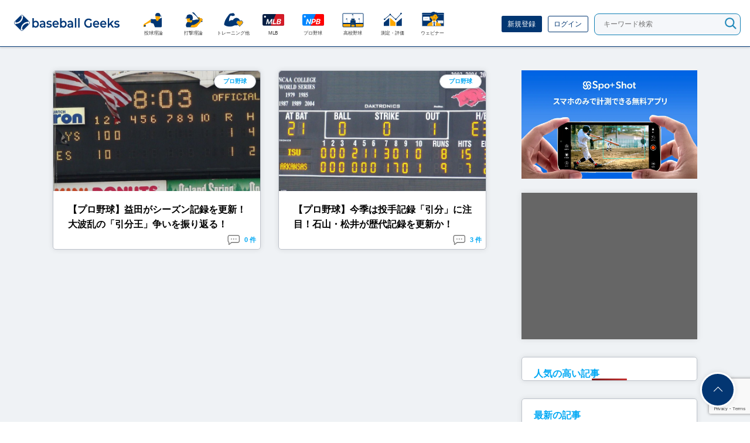

--- FILE ---
content_type: text/html; charset=UTF-8
request_url: https://www.baseballgeeks.jp/tag/%E6%A0%97%E6%9E%97%E8%89%AF%E5%90%8F/
body_size: 17522
content:
<!DOCTYPE html>
<html dir="ltr" lang="ja">
<head>
	
<!--twitter-->
<!--<meta name="twitter:card" content="https://www.baseballgeeks.jp/wp-content/uploads/2020/10/bg-logo-og.png">
<meta name="twitter:site" content="@baseballgeeksnb">
<meta name="twitter:creator" content="@baseballgeeksnb">
<meta name="twitter:title" content="Bseball Geeks">
<meta name="twitter:description" content="">
<meta name="twitter:image" content="https://www.baseballgeeks.jp/wp-content/uploads/2020/10/bg-logo-og.png">-->
<!--twitter-->


	<meta http-equiv="Content-Style-Type" content="text/css">
	<meta http-equiv="Content-Script-Type" content="text/javascript">
	<meta charset="utf-8">
<!--
    <meta http-equiv="Pragma" content="no-cache">
    <meta http-equiv="Cache-Control" content="no-cache">
    <meta http-equiv="Expires" content="0">
-->
	<title>Baseball Geeks</title>

	<meta name="title" content="Baseball Geeks">
	<meta name="description" content="">
<!--
	<meta property="og:image" content="https://www.baseballgeeks.jp/wp-content/themes/baseballgeeks/asset/img/icons/ogp.jpg">
	<meta property="og:type" content="article">
	<meta property="og:title" content="Baseball Geeks">
	<meta property="og:description" content="">
	<meta property="og:url" content="https://www.baseballgeeks.jp/tag/%e6%a0%97%e6%9e%97%e8%89%af%e5%90%8f/">
	<meta property="og:site_name" content="Baseball Geeks">
-->
		<!-- <meta id="viewport-meta" name="viewport" content="width=1180"> -->
		<meta id="viewport-meta" name="viewport" content="width=device-width, initial-scale=1.0, maximum-scale=1.0, user-scalable=no">
		<link rel="canonical" href="https://www.baseballgeeks.jp/tag/%e6%a0%97%e6%9e%97%e8%89%af%e5%90%8f/">
<!--
	<link rel="shortcut icon" href="https://www.baseballgeeks.jp/wp-content/themes/baseballgeeks/asset/img/icons/favicon.ico.gzip">
	<link rel="apple-touch-icon-precomposed" href="https://www.baseballgeeks.jp/wp-content/themes/baseballgeeks/asset/img/icons/touch.png">
-->
	<style type="text/css">@font-face {font-family:Roboto;font-style:normal;font-weight:400;src:url(/cf-fonts/s/roboto/5.0.11/greek-ext/400/normal.woff2);unicode-range:U+1F00-1FFF;font-display:swap;}@font-face {font-family:Roboto;font-style:normal;font-weight:400;src:url(/cf-fonts/s/roboto/5.0.11/vietnamese/400/normal.woff2);unicode-range:U+0102-0103,U+0110-0111,U+0128-0129,U+0168-0169,U+01A0-01A1,U+01AF-01B0,U+0300-0301,U+0303-0304,U+0308-0309,U+0323,U+0329,U+1EA0-1EF9,U+20AB;font-display:swap;}@font-face {font-family:Roboto;font-style:normal;font-weight:400;src:url(/cf-fonts/s/roboto/5.0.11/cyrillic-ext/400/normal.woff2);unicode-range:U+0460-052F,U+1C80-1C88,U+20B4,U+2DE0-2DFF,U+A640-A69F,U+FE2E-FE2F;font-display:swap;}@font-face {font-family:Roboto;font-style:normal;font-weight:400;src:url(/cf-fonts/s/roboto/5.0.11/cyrillic/400/normal.woff2);unicode-range:U+0301,U+0400-045F,U+0490-0491,U+04B0-04B1,U+2116;font-display:swap;}@font-face {font-family:Roboto;font-style:normal;font-weight:400;src:url(/cf-fonts/s/roboto/5.0.11/latin-ext/400/normal.woff2);unicode-range:U+0100-02AF,U+0304,U+0308,U+0329,U+1E00-1E9F,U+1EF2-1EFF,U+2020,U+20A0-20AB,U+20AD-20CF,U+2113,U+2C60-2C7F,U+A720-A7FF;font-display:swap;}@font-face {font-family:Roboto;font-style:normal;font-weight:400;src:url(/cf-fonts/s/roboto/5.0.11/latin/400/normal.woff2);unicode-range:U+0000-00FF,U+0131,U+0152-0153,U+02BB-02BC,U+02C6,U+02DA,U+02DC,U+0304,U+0308,U+0329,U+2000-206F,U+2074,U+20AC,U+2122,U+2191,U+2193,U+2212,U+2215,U+FEFF,U+FFFD;font-display:swap;}@font-face {font-family:Roboto;font-style:normal;font-weight:400;src:url(/cf-fonts/s/roboto/5.0.11/greek/400/normal.woff2);unicode-range:U+0370-03FF;font-display:swap;}</style>
	<link rel="stylesheet" href="https://www.baseballgeeks.jp/wp-content/themes/baseballgeeks/asset/css/style.css" media="screen,print">
	<link rel="stylesheet" href="https://www.baseballgeeks.jp/wp-content/themes/baseballgeeks/asset/css/custom.css" media="screen,print">
<script src="https://cdnjs.cloudflare.com/ajax/libs/mobile-detect/1.4.4/mobile-detect.min.js"></script>
<script>
    var md = new MobileDetect(window.navigator.userAgent);
    if (md.tablet()) {
		var viewport_meta = document.getElementById('viewport-meta');
		viewport_meta.setAttribute( 'content', "width=1180" );
	}
</script>
<script type="text/javascript">
    (function(c,l,a,r,i,t,y){
        c[a]=c[a]||function(){(c[a].q=c[a].q||[]).push(arguments)};
        t=l.createElement(r);t.async=1;t.src="https://www.clarity.ms/tag/"+i;
        y=l.getElementsByTagName(r)[0];y.parentNode.insertBefore(t,y);
    })(window, document, "clarity", "script", "5rt0nc0wzn");
</script>
<script src="https://ajax.googleapis.com/ajax/libs/jquery/3.3.1/jquery.min.js"></script>
<script src="https://js.stripe.com/v3"></script>
<!-- Google Tag Manager -->
<script>(function(w,d,s,l,i){w[l]=w[l]||[];w[l].push({'gtm.start':
new Date().getTime(),event:'gtm.js'});var f=d.getElementsByTagName(s)[0],
j=d.createElement(s),dl=l!='dataLayer'?'&l='+l:'';j.async=true;j.src=
'https://www.googletagmanager.com/gtm.js?id='+i+dl;f.parentNode.insertBefore(j,f);
})(window,document,'script','dataLayer','GTM-MBLQF4X4');</script>
<!-- End Google Tag Manager -->
	<meta name='robots' content='max-image-preview:large' />
<link rel='dns-prefetch' href='//www.google.com' />
<link rel="alternate" type="application/rss+xml" title="Baseball Geeks &raquo; 栗林良吏 タグのフィード" href="https://www.baseballgeeks.jp/tag/%e6%a0%97%e6%9e%97%e8%89%af%e5%90%8f/feed/" />
<script type="text/javascript">
/* <![CDATA[ */
window._wpemojiSettings = {"baseUrl":"https:\/\/s.w.org\/images\/core\/emoji\/14.0.0\/72x72\/","ext":".png","svgUrl":"https:\/\/s.w.org\/images\/core\/emoji\/14.0.0\/svg\/","svgExt":".svg","source":{"concatemoji":"https:\/\/www.baseballgeeks.jp\/wp-includes\/js\/wp-emoji-release.min.js?ver=6.4.1"}};
/*! This file is auto-generated */
!function(i,n){var o,s,e;function c(e){try{var t={supportTests:e,timestamp:(new Date).valueOf()};sessionStorage.setItem(o,JSON.stringify(t))}catch(e){}}function p(e,t,n){e.clearRect(0,0,e.canvas.width,e.canvas.height),e.fillText(t,0,0);var t=new Uint32Array(e.getImageData(0,0,e.canvas.width,e.canvas.height).data),r=(e.clearRect(0,0,e.canvas.width,e.canvas.height),e.fillText(n,0,0),new Uint32Array(e.getImageData(0,0,e.canvas.width,e.canvas.height).data));return t.every(function(e,t){return e===r[t]})}function u(e,t,n){switch(t){case"flag":return n(e,"\ud83c\udff3\ufe0f\u200d\u26a7\ufe0f","\ud83c\udff3\ufe0f\u200b\u26a7\ufe0f")?!1:!n(e,"\ud83c\uddfa\ud83c\uddf3","\ud83c\uddfa\u200b\ud83c\uddf3")&&!n(e,"\ud83c\udff4\udb40\udc67\udb40\udc62\udb40\udc65\udb40\udc6e\udb40\udc67\udb40\udc7f","\ud83c\udff4\u200b\udb40\udc67\u200b\udb40\udc62\u200b\udb40\udc65\u200b\udb40\udc6e\u200b\udb40\udc67\u200b\udb40\udc7f");case"emoji":return!n(e,"\ud83e\udef1\ud83c\udffb\u200d\ud83e\udef2\ud83c\udfff","\ud83e\udef1\ud83c\udffb\u200b\ud83e\udef2\ud83c\udfff")}return!1}function f(e,t,n){var r="undefined"!=typeof WorkerGlobalScope&&self instanceof WorkerGlobalScope?new OffscreenCanvas(300,150):i.createElement("canvas"),a=r.getContext("2d",{willReadFrequently:!0}),o=(a.textBaseline="top",a.font="600 32px Arial",{});return e.forEach(function(e){o[e]=t(a,e,n)}),o}function t(e){var t=i.createElement("script");t.src=e,t.defer=!0,i.head.appendChild(t)}"undefined"!=typeof Promise&&(o="wpEmojiSettingsSupports",s=["flag","emoji"],n.supports={everything:!0,everythingExceptFlag:!0},e=new Promise(function(e){i.addEventListener("DOMContentLoaded",e,{once:!0})}),new Promise(function(t){var n=function(){try{var e=JSON.parse(sessionStorage.getItem(o));if("object"==typeof e&&"number"==typeof e.timestamp&&(new Date).valueOf()<e.timestamp+604800&&"object"==typeof e.supportTests)return e.supportTests}catch(e){}return null}();if(!n){if("undefined"!=typeof Worker&&"undefined"!=typeof OffscreenCanvas&&"undefined"!=typeof URL&&URL.createObjectURL&&"undefined"!=typeof Blob)try{var e="postMessage("+f.toString()+"("+[JSON.stringify(s),u.toString(),p.toString()].join(",")+"));",r=new Blob([e],{type:"text/javascript"}),a=new Worker(URL.createObjectURL(r),{name:"wpTestEmojiSupports"});return void(a.onmessage=function(e){c(n=e.data),a.terminate(),t(n)})}catch(e){}c(n=f(s,u,p))}t(n)}).then(function(e){for(var t in e)n.supports[t]=e[t],n.supports.everything=n.supports.everything&&n.supports[t],"flag"!==t&&(n.supports.everythingExceptFlag=n.supports.everythingExceptFlag&&n.supports[t]);n.supports.everythingExceptFlag=n.supports.everythingExceptFlag&&!n.supports.flag,n.DOMReady=!1,n.readyCallback=function(){n.DOMReady=!0}}).then(function(){return e}).then(function(){var e;n.supports.everything||(n.readyCallback(),(e=n.source||{}).concatemoji?t(e.concatemoji):e.wpemoji&&e.twemoji&&(t(e.twemoji),t(e.wpemoji)))}))}((window,document),window._wpemojiSettings);
/* ]]> */
</script>
<style id='wp-emoji-styles-inline-css' type='text/css'>

	img.wp-smiley, img.emoji {
		display: inline !important;
		border: none !important;
		box-shadow: none !important;
		height: 1em !important;
		width: 1em !important;
		margin: 0 0.07em !important;
		vertical-align: -0.1em !important;
		background: none !important;
		padding: 0 !important;
	}
</style>
<link rel='stylesheet' id='wp-block-library-css' href='https://www.baseballgeeks.jp/wp-includes/css/dist/block-library/style.min.css?ver=6.4.1' type='text/css' media='all' />
<style id='classic-theme-styles-inline-css' type='text/css'>
/*! This file is auto-generated */
.wp-block-button__link{color:#fff;background-color:#32373c;border-radius:9999px;box-shadow:none;text-decoration:none;padding:calc(.667em + 2px) calc(1.333em + 2px);font-size:1.125em}.wp-block-file__button{background:#32373c;color:#fff;text-decoration:none}
</style>
<style id='global-styles-inline-css' type='text/css'>
body{--wp--preset--color--black: #000000;--wp--preset--color--cyan-bluish-gray: #abb8c3;--wp--preset--color--white: #ffffff;--wp--preset--color--pale-pink: #f78da7;--wp--preset--color--vivid-red: #cf2e2e;--wp--preset--color--luminous-vivid-orange: #ff6900;--wp--preset--color--luminous-vivid-amber: #fcb900;--wp--preset--color--light-green-cyan: #7bdcb5;--wp--preset--color--vivid-green-cyan: #00d084;--wp--preset--color--pale-cyan-blue: #8ed1fc;--wp--preset--color--vivid-cyan-blue: #0693e3;--wp--preset--color--vivid-purple: #9b51e0;--wp--preset--gradient--vivid-cyan-blue-to-vivid-purple: linear-gradient(135deg,rgba(6,147,227,1) 0%,rgb(155,81,224) 100%);--wp--preset--gradient--light-green-cyan-to-vivid-green-cyan: linear-gradient(135deg,rgb(122,220,180) 0%,rgb(0,208,130) 100%);--wp--preset--gradient--luminous-vivid-amber-to-luminous-vivid-orange: linear-gradient(135deg,rgba(252,185,0,1) 0%,rgba(255,105,0,1) 100%);--wp--preset--gradient--luminous-vivid-orange-to-vivid-red: linear-gradient(135deg,rgba(255,105,0,1) 0%,rgb(207,46,46) 100%);--wp--preset--gradient--very-light-gray-to-cyan-bluish-gray: linear-gradient(135deg,rgb(238,238,238) 0%,rgb(169,184,195) 100%);--wp--preset--gradient--cool-to-warm-spectrum: linear-gradient(135deg,rgb(74,234,220) 0%,rgb(151,120,209) 20%,rgb(207,42,186) 40%,rgb(238,44,130) 60%,rgb(251,105,98) 80%,rgb(254,248,76) 100%);--wp--preset--gradient--blush-light-purple: linear-gradient(135deg,rgb(255,206,236) 0%,rgb(152,150,240) 100%);--wp--preset--gradient--blush-bordeaux: linear-gradient(135deg,rgb(254,205,165) 0%,rgb(254,45,45) 50%,rgb(107,0,62) 100%);--wp--preset--gradient--luminous-dusk: linear-gradient(135deg,rgb(255,203,112) 0%,rgb(199,81,192) 50%,rgb(65,88,208) 100%);--wp--preset--gradient--pale-ocean: linear-gradient(135deg,rgb(255,245,203) 0%,rgb(182,227,212) 50%,rgb(51,167,181) 100%);--wp--preset--gradient--electric-grass: linear-gradient(135deg,rgb(202,248,128) 0%,rgb(113,206,126) 100%);--wp--preset--gradient--midnight: linear-gradient(135deg,rgb(2,3,129) 0%,rgb(40,116,252) 100%);--wp--preset--font-size--small: 13px;--wp--preset--font-size--medium: 20px;--wp--preset--font-size--large: 36px;--wp--preset--font-size--x-large: 42px;--wp--preset--spacing--20: 0.44rem;--wp--preset--spacing--30: 0.67rem;--wp--preset--spacing--40: 1rem;--wp--preset--spacing--50: 1.5rem;--wp--preset--spacing--60: 2.25rem;--wp--preset--spacing--70: 3.38rem;--wp--preset--spacing--80: 5.06rem;--wp--preset--shadow--natural: 6px 6px 9px rgba(0, 0, 0, 0.2);--wp--preset--shadow--deep: 12px 12px 50px rgba(0, 0, 0, 0.4);--wp--preset--shadow--sharp: 6px 6px 0px rgba(0, 0, 0, 0.2);--wp--preset--shadow--outlined: 6px 6px 0px -3px rgba(255, 255, 255, 1), 6px 6px rgba(0, 0, 0, 1);--wp--preset--shadow--crisp: 6px 6px 0px rgba(0, 0, 0, 1);}:where(.is-layout-flex){gap: 0.5em;}:where(.is-layout-grid){gap: 0.5em;}body .is-layout-flow > .alignleft{float: left;margin-inline-start: 0;margin-inline-end: 2em;}body .is-layout-flow > .alignright{float: right;margin-inline-start: 2em;margin-inline-end: 0;}body .is-layout-flow > .aligncenter{margin-left: auto !important;margin-right: auto !important;}body .is-layout-constrained > .alignleft{float: left;margin-inline-start: 0;margin-inline-end: 2em;}body .is-layout-constrained > .alignright{float: right;margin-inline-start: 2em;margin-inline-end: 0;}body .is-layout-constrained > .aligncenter{margin-left: auto !important;margin-right: auto !important;}body .is-layout-constrained > :where(:not(.alignleft):not(.alignright):not(.alignfull)){max-width: var(--wp--style--global--content-size);margin-left: auto !important;margin-right: auto !important;}body .is-layout-constrained > .alignwide{max-width: var(--wp--style--global--wide-size);}body .is-layout-flex{display: flex;}body .is-layout-flex{flex-wrap: wrap;align-items: center;}body .is-layout-flex > *{margin: 0;}body .is-layout-grid{display: grid;}body .is-layout-grid > *{margin: 0;}:where(.wp-block-columns.is-layout-flex){gap: 2em;}:where(.wp-block-columns.is-layout-grid){gap: 2em;}:where(.wp-block-post-template.is-layout-flex){gap: 1.25em;}:where(.wp-block-post-template.is-layout-grid){gap: 1.25em;}.has-black-color{color: var(--wp--preset--color--black) !important;}.has-cyan-bluish-gray-color{color: var(--wp--preset--color--cyan-bluish-gray) !important;}.has-white-color{color: var(--wp--preset--color--white) !important;}.has-pale-pink-color{color: var(--wp--preset--color--pale-pink) !important;}.has-vivid-red-color{color: var(--wp--preset--color--vivid-red) !important;}.has-luminous-vivid-orange-color{color: var(--wp--preset--color--luminous-vivid-orange) !important;}.has-luminous-vivid-amber-color{color: var(--wp--preset--color--luminous-vivid-amber) !important;}.has-light-green-cyan-color{color: var(--wp--preset--color--light-green-cyan) !important;}.has-vivid-green-cyan-color{color: var(--wp--preset--color--vivid-green-cyan) !important;}.has-pale-cyan-blue-color{color: var(--wp--preset--color--pale-cyan-blue) !important;}.has-vivid-cyan-blue-color{color: var(--wp--preset--color--vivid-cyan-blue) !important;}.has-vivid-purple-color{color: var(--wp--preset--color--vivid-purple) !important;}.has-black-background-color{background-color: var(--wp--preset--color--black) !important;}.has-cyan-bluish-gray-background-color{background-color: var(--wp--preset--color--cyan-bluish-gray) !important;}.has-white-background-color{background-color: var(--wp--preset--color--white) !important;}.has-pale-pink-background-color{background-color: var(--wp--preset--color--pale-pink) !important;}.has-vivid-red-background-color{background-color: var(--wp--preset--color--vivid-red) !important;}.has-luminous-vivid-orange-background-color{background-color: var(--wp--preset--color--luminous-vivid-orange) !important;}.has-luminous-vivid-amber-background-color{background-color: var(--wp--preset--color--luminous-vivid-amber) !important;}.has-light-green-cyan-background-color{background-color: var(--wp--preset--color--light-green-cyan) !important;}.has-vivid-green-cyan-background-color{background-color: var(--wp--preset--color--vivid-green-cyan) !important;}.has-pale-cyan-blue-background-color{background-color: var(--wp--preset--color--pale-cyan-blue) !important;}.has-vivid-cyan-blue-background-color{background-color: var(--wp--preset--color--vivid-cyan-blue) !important;}.has-vivid-purple-background-color{background-color: var(--wp--preset--color--vivid-purple) !important;}.has-black-border-color{border-color: var(--wp--preset--color--black) !important;}.has-cyan-bluish-gray-border-color{border-color: var(--wp--preset--color--cyan-bluish-gray) !important;}.has-white-border-color{border-color: var(--wp--preset--color--white) !important;}.has-pale-pink-border-color{border-color: var(--wp--preset--color--pale-pink) !important;}.has-vivid-red-border-color{border-color: var(--wp--preset--color--vivid-red) !important;}.has-luminous-vivid-orange-border-color{border-color: var(--wp--preset--color--luminous-vivid-orange) !important;}.has-luminous-vivid-amber-border-color{border-color: var(--wp--preset--color--luminous-vivid-amber) !important;}.has-light-green-cyan-border-color{border-color: var(--wp--preset--color--light-green-cyan) !important;}.has-vivid-green-cyan-border-color{border-color: var(--wp--preset--color--vivid-green-cyan) !important;}.has-pale-cyan-blue-border-color{border-color: var(--wp--preset--color--pale-cyan-blue) !important;}.has-vivid-cyan-blue-border-color{border-color: var(--wp--preset--color--vivid-cyan-blue) !important;}.has-vivid-purple-border-color{border-color: var(--wp--preset--color--vivid-purple) !important;}.has-vivid-cyan-blue-to-vivid-purple-gradient-background{background: var(--wp--preset--gradient--vivid-cyan-blue-to-vivid-purple) !important;}.has-light-green-cyan-to-vivid-green-cyan-gradient-background{background: var(--wp--preset--gradient--light-green-cyan-to-vivid-green-cyan) !important;}.has-luminous-vivid-amber-to-luminous-vivid-orange-gradient-background{background: var(--wp--preset--gradient--luminous-vivid-amber-to-luminous-vivid-orange) !important;}.has-luminous-vivid-orange-to-vivid-red-gradient-background{background: var(--wp--preset--gradient--luminous-vivid-orange-to-vivid-red) !important;}.has-very-light-gray-to-cyan-bluish-gray-gradient-background{background: var(--wp--preset--gradient--very-light-gray-to-cyan-bluish-gray) !important;}.has-cool-to-warm-spectrum-gradient-background{background: var(--wp--preset--gradient--cool-to-warm-spectrum) !important;}.has-blush-light-purple-gradient-background{background: var(--wp--preset--gradient--blush-light-purple) !important;}.has-blush-bordeaux-gradient-background{background: var(--wp--preset--gradient--blush-bordeaux) !important;}.has-luminous-dusk-gradient-background{background: var(--wp--preset--gradient--luminous-dusk) !important;}.has-pale-ocean-gradient-background{background: var(--wp--preset--gradient--pale-ocean) !important;}.has-electric-grass-gradient-background{background: var(--wp--preset--gradient--electric-grass) !important;}.has-midnight-gradient-background{background: var(--wp--preset--gradient--midnight) !important;}.has-small-font-size{font-size: var(--wp--preset--font-size--small) !important;}.has-medium-font-size{font-size: var(--wp--preset--font-size--medium) !important;}.has-large-font-size{font-size: var(--wp--preset--font-size--large) !important;}.has-x-large-font-size{font-size: var(--wp--preset--font-size--x-large) !important;}
.wp-block-navigation a:where(:not(.wp-element-button)){color: inherit;}
:where(.wp-block-post-template.is-layout-flex){gap: 1.25em;}:where(.wp-block-post-template.is-layout-grid){gap: 1.25em;}
:where(.wp-block-columns.is-layout-flex){gap: 2em;}:where(.wp-block-columns.is-layout-grid){gap: 2em;}
.wp-block-pullquote{font-size: 1.5em;line-height: 1.6;}
</style>
<link rel='stylesheet' id='contact-form-7-css' href='https://www.baseballgeeks.jp/wp-content/plugins/contact-form-7/includes/css/styles.css?ver=5.4.1' type='text/css' media='all' />
<link rel='stylesheet' id='wp-ulike-css' href='https://www.baseballgeeks.jp/wp-content/plugins/wp-ulike/assets/css/wp-ulike.min.css?ver=4.6.9' type='text/css' media='all' />
<link rel='stylesheet' id='related-frontend-css-css' href='https://www.baseballgeeks.jp/wp-content/plugins/related/css/frontend-style.css?ver=3.4.0' type='text/css' media='all' />
<link rel='stylesheet' id='wp-members-css' href='https://www.baseballgeeks.jp/wp-content/plugins/wp-members/assets/css/forms/generic-no-float.min.css?ver=3.4.8' type='text/css' media='all' />
<link rel='stylesheet' id='simple-favorites-css' href='https://www.baseballgeeks.jp/wp-content/plugins/favorites/assets/css/favorites.css?ver=2.3.3' type='text/css' media='all' />
<link rel='stylesheet' id='tablepress-default-css' href='https://www.baseballgeeks.jp/wp-content/plugins/tablepress/css/default.min.css?ver=1.14' type='text/css' media='all' />
<link rel='stylesheet' id='all-in-one-video-gallery-public-css' href='https://www.baseballgeeks.jp/wp-content/plugins/all-in-one-video-gallery/public/assets/css/public.min.css?ver=3.5.2' type='text/css' media='all' />
<script type="text/javascript" src="https://www.baseballgeeks.jp/wp-includes/js/jquery/jquery.min.js?ver=3.7.1" id="jquery-core-js"></script>
<script type="text/javascript" src="https://www.baseballgeeks.jp/wp-includes/js/jquery/jquery-migrate.min.js?ver=3.4.1" id="jquery-migrate-js"></script>
<script type="application/json" id="wpp-json">

{"sampling_active":1,"sampling_rate":100,"ajax_url":"https:\/\/www.baseballgeeks.jp\/wp-json\/wordpress-popular-posts\/v1\/popular-posts","api_url":"https:\/\/www.baseballgeeks.jp\/wp-json\/wordpress-popular-posts","ID":0,"token":"0f49307812","lang":0,"debug":1}

</script>
<script type="text/javascript" src="https://www.baseballgeeks.jp/wp-content/plugins/wordpress-popular-posts/assets/js/wpp.js?ver=6.3.4" id="wpp-js-js"></script>
<script type="text/javascript" id="favorites-js-extra">
/* <![CDATA[ */
var favorites_data = {"ajaxurl":"https:\/\/www.baseballgeeks.jp\/wp-admin\/admin-ajax.php","nonce":"b084b278e7","favorite":"Favorite <i class=\"sf-icon-star-empty\"><\/i>","favorited":"Favorited <i class=\"sf-icon-star-full\"><\/i>","includecount":"","indicate_loading":"","loading_text":"Loading","loading_image":"","loading_image_active":"","loading_image_preload":"","cache_enabled":"1","button_options":{"button_type":{"label":"Bookmark","icon":"<i class=\"sf-icon-bookmark\"><\/i>","icon_class":"sf-icon-bookmark","state_default":"Bookmark","state_active":"Bookmarked"},"custom_colors":false,"box_shadow":false,"include_count":false,"default":{"background_default":false,"border_default":false,"text_default":false,"icon_default":false,"count_default":false},"active":{"background_active":false,"border_active":false,"text_active":false,"icon_active":false,"count_active":false}},"authentication_modal_content":"<p>Please login to add favorites.<\/p>\n<p><a href=\"#\" data-favorites-modal-close>Dismiss this notice<\/a><\/p>\n","authentication_redirect":"","dev_mode":"","logged_in":"","user_id":"0","authentication_redirect_url":"https:\/\/www.baseballgeeks.jp\/wp-login.php"};
/* ]]> */
</script>
<script type="text/javascript" src="https://www.baseballgeeks.jp/wp-content/plugins/favorites/assets/js/favorites.min.js?ver=2.3.3" id="favorites-js"></script>
<script type="text/javascript" id="all-in-one-video-gallery-public-js-extra">
/* <![CDATA[ */
var aiovg_public = {"ajax_url":"https:\/\/www.baseballgeeks.jp\/wp-admin\/admin-ajax.php","ajax_nonce":"de4871153a","scroll_to_top_offset":"20","i18n":{"no_tags_found":"No tags found."}};
/* ]]> */
</script>
<script type="text/javascript" src="https://www.baseballgeeks.jp/wp-content/plugins/all-in-one-video-gallery/public/assets/js/public.min.js?ver=3.5.2" id="all-in-one-video-gallery-public-js"></script>
<link rel="https://api.w.org/" href="https://www.baseballgeeks.jp/wp-json/" /><link rel="alternate" type="application/json" href="https://www.baseballgeeks.jp/wp-json/wp/v2/tags/606" /><!-- FAVHERO FAVICON START --><!-- For iPad with high-resolution Retina display running iOS ≥ 7: --><link rel="apple-touch-icon-precomposed" sizes="152x152" href="https://www.baseballgeeks.jp/wp-content/uploads/2020/11/favicon-152.png"><!-- Standard: --><link rel="icon" sizes="152x152" href="https://www.baseballgeeks.jp/wp-content/uploads/2020/11/favicon-152.png"><meta name="msapplication-TileColor" content="#FFFFFF"><meta name="msapplication-TileImage" content="https://www.baseballgeeks.jp/wp-content/uploads/2020/11/favicon-144.png"><!-- For iPad with high-resolution Retina display running iOS ≤ 6: --><link rel="apple-touch-icon-precomposed" sizes="144x144" href="https://www.baseballgeeks.jp/wp-content/uploads/2020/11/favicon-144.png"><!-- For iPhone with high-resolution Retina display running iOS ≥ 7: --><link rel="apple-touch-icon-precomposed" sizes="120x120" href="https://www.baseballgeeks.jp/wp-content/uploads/2020/11/favicon-120.png"><!-- For first- and second-generation iPad: --><link rel="apple-touch-icon-precomposed" sizes="72x72" href="https://www.baseballgeeks.jp/wp-content/uploads/2020/11/favicon-72.png"><!-- For non-Retina iPhone, iPod Touch, and Android 2.1+ devices: --><link rel="apple-touch-icon-precomposed" href="https://www.baseballgeeks.jp/wp-content/uploads/2020/11/favicon-57.png"><!-- FAVHERO FAVICON END -->            <style id="wpp-loading-animation-styles">@-webkit-keyframes bgslide{from{background-position-x:0}to{background-position-x:-200%}}@keyframes bgslide{from{background-position-x:0}to{background-position-x:-200%}}.wpp-widget-placeholder,.wpp-widget-block-placeholder,.wpp-shortcode-placeholder{margin:0 auto;width:60px;height:3px;background:#dd3737;background:linear-gradient(90deg,#dd3737 0%,#571313 10%,#dd3737 100%);background-size:200% auto;border-radius:3px;-webkit-animation:bgslide 1s infinite linear;animation:bgslide 1s infinite linear}</style>
            <link rel="icon" href="https://www.baseballgeeks.jp/wp-content/uploads/2020/10/cropped-g-logo-1-1-32x32.png" sizes="32x32" />
<link rel="icon" href="https://www.baseballgeeks.jp/wp-content/uploads/2020/10/cropped-g-logo-1-1-192x192.png" sizes="192x192" />
<link rel="apple-touch-icon" href="https://www.baseballgeeks.jp/wp-content/uploads/2020/10/cropped-g-logo-1-1-180x180.png" />
<meta name="msapplication-TileImage" content="https://www.baseballgeeks.jp/wp-content/uploads/2020/10/cropped-g-logo-1-1-270x270.png" />
		<style type="text/css" id="wp-custom-css">
			.white {
	margin:0 0 2rem;
}
.share ul li {
	line-height:0.7;
}
.fa-play:before {
	color:#fc5548;
}
.aiovg a {
	font-size:12px;
}
.aiovg-excerpt {
	display:none;
	font-size:12px;	
  letter-spacing:-.04rem;	
}
.aiovg-col {
    background: white;
    margin: 10px;
    width: 30%;
    box-shadow: 0 0 10px rgb(0 0 0 / 10%);
    border: 1px solid #ddd;
    border-radius: .5rem;
}
.aiovg .aiovg-social {display:none;}

table#edd_purchase_receipt_products li {
	margin:1rem 0;
}
table#edd_purchase_receipt_products.edd-table thead {
	display:none;
}
#edd_user_history td {
	padding:1.2rem;
}
#edd_checkout_form_wrap #edd-discount-code-wrap, #edd_checkout_form_wrap #edd_final_total_wrap, #edd_checkout_form_wrap #edd_show_discount {
	display:none;
}
ul.edd_purchase_receipt_files {
	display:block;
}
.edd-submit.button.blue {
	background:#ff6e00;
	border-color:transparent;
	width:100%;
}
.edd-submit.button.blue:hover {
	background:#ff5722;
	border-color:transparent;
}
#edd-purchase-button, .edd-submit, [type=submit].edd-submit {
	font-weight:bold;	
}
table#edd_purchase_receipt {
	display:none;
}
th.edd_cart_item_price, td.edd_cart_item_price,
th.edd_cart_total, th.edd_purchase_amount,td.edd_purchase_amount{
display:none;	
}
th.edd_purchase_details,td.edd_purchase_details {
	width:40%;
}
table#edd_purchase_receipt_products .edd_purchase_receipt_product_notes {
	  font-style: normal;
    background: #f3f5f7;
    border: 1px solid #e7e8ed;
    padding: 1rem;
    border-radius: .3rem;
}
}
.TotalSoft_GV_CP_Iframe {
	height:100%;
}

#page.page-id-11028 .box .hitokoto:before, #page.author .box .hitokoto:before {display:none;}
#page.page-id-11028 #content article #the_content dl, #page.author #content article #the_content dl {
	padding:10px 30px;
}
#page.page-id-11028 #content article #the_content .mypageList ul, #page.author #content article #the_content .mypageList ul {margin-bottom:0;}
/*新規登録*/
#page.subpage .div_multicheckbox {
	height: 250px;
  overflow: auto;
  padding: 1rem;
  border: 1px solid #bbb;
	background:#f7f8f9;
}
#page.subpage .div_multicheckbox label {
	color:#8c8c8c;
}
#page.subpage .div_checkbox a {
margin: 0 1rem;
text-decoration:underline;
color: #09f;
font-size: .9rem;
padding: .1rem;
}
#page.subpage input[type=checkbox] {
	border-radius:100%;
  margin-right:.5rem;	
}
#page.subpage .div_checkbox {
	display:flex;
}
#page.subpage #content article fieldset {
	max-width:600px;
	margin:auto;
	border:0;
	padding:0;
}
#page.subpage #content article fieldset label {
	font-weight:bold;
}
#page.subpage #content article fieldset .div_text input {
	padding:.7rem;
	border: 1px solid #bbb;
}
#page.subpage input.buttons {
	width:100%;
	padding:.7rem 0;
	font-size:1.2rem;
}

/*新規登録*/

.footBnr {
	max-width:700px;
}
.footBnr a img {
	height:auto;
}
#page.subpage img {
	height:auto;
}
#page.page-template-page_sub #content .mainBox, #page.page-id-11028 #content .mainBox, #page.author #content .mainBox, #page.subpage #content .mainBox {
	width:100%;
}

/*tablepress*/
.tablepress tfoot th, .tablepress thead th {
    background: #eff2f5;
}
.dataTables_wrapper {
	margin:1rem;
}
#tablepress-1 {
	border:1px solid #e0e7ee;
	box-shadow:0 0 12px rgba(0,0,0,0.1);
	line-height:2;
}
#tablepress-2 {
	width:100%;
	padding-top:0;
	display:none;
}
#tablepress-2 td {
	padding:0;
	background:#102a7c;
}
#tablepress-2 td.column-1 {
	width:65%;
}
#tablepress-2 td.column-2 {
	width:35%;
	color:white;
	font-size:0;
	line-height:1.5;
	padding:10px;
}
#tablepress-2 thead th {
	background:#102a7c;
	padding:8px;
}
#go-webinar-page {
    float: right;
    background: #2987ff;
    border: 0;
    padding: 3px 15px;
    border-radius: 20px;
    cursor: pointer;
}
.table-script {
	height: 100px;
  overflow: auto;
  line-height: 1.5;
	color:#555;
}
.dataTables_filter {
    margin-bottom: .5rem;
	background: url(https://www.baseballgeeks.jp/wp-content/uploads/2020/09/search-symbol.png) center no-repeat;
    background-position: 0 10px;
    background-size: 20px;
    padding-left: 20px;
}
.dataTables_filter label {
	font-size:0;
}

.dataTables_filter input {
	border-radius:5px;
	border:1px solid #0aa6f4;
	padding:0 5px;
  color:#666;
	height: 30px;
  width: 200px;
  font-size: 12px;
}
#tablepress-1 .column-1 {
	width:10%;
}
#tablepress-1 .column-5 {
	color: #0099ff;
  font-weight: bold;
}
#tablepress-1 .column-2 {
	width:25%;
}
#tablepress-1 .column-3 {
	width:15%;
}
#tablepress-1 .column-5 {
	width:20%;
}
#tablepress-1 .column-4 {
	width:30%;
}
#tablepress-3 thead th, #tablepress-3 td {
	width:50%;
	text-align:left;
	font-size:.8rem;
}
.tablepress .sorting:hover, .tablepress .sorting_asc, .tablepress .sorting_desc {
	background:#e0e7ee;
}

#wpmem_login .form, #wpmem_reg .form {
margin-top:2rem;	
}
#page.page-template-page_sub .blueBox, #page.page-id-11028 .blueBox, #page.author .blueBox, #page.subpage .blueBox　{
	border-radius:0;
}

@media only screen and (max-width: 640px) {
	.owl-carousel .owl-item {
		margin:0;
	}
	.list-title {
margin:0;			
	}	
.footBnr {
	max-width:330px;
}	
#page.subpage .div_checkbox {
	display:block;
}	
#page.subpage .div_checkbox a {
margin:0;
font-size:.8rem;
padding:0;
float:right;	
	}	
.div_multicheckbox {
height: 200px;
overflow: auto;
background: #f7f8f9;
line-height: 2;
border: 1px solid #ddd;
padding: .5rem;		
	}	
	#page.page-template-page_sub #content article #the_content .ttl, #page.page-id-11028 #content article #the_content .ttl, #page.author #content article #the_content .ttl, #page.subpage #content article #the_content .ttl {font-size:14px;}
	#the_content p {
		line-height:2;
	}	
.dataTables_wrapper .dataTables_filter input {
		width:200px;
	}
	.dataTables_wrapper {
		margin:0;
		max-width: 360px;
    overflow-x: auto;
	}	
	.tablepress {
		border:0;
		width: 200%;
    padding-top: 50px;
    display: block;
	}
	.dataTables_length {
		display:none;
	}
	.dataTables_filter {
		position:absolute;
		left:1.3rem;
		margin-top:.5rem;
		margin-bottom:unset;
	}
	.dataTables_filter input {
		height:1.8rem;
	}
	#tablepress-1 {
		border:none;
	}

}

#promo-post {
	width:100%;
	padding-bottom:2rem;
}
#page #content article #the_content .yuryoBtnWrap p {
	padding:1rem;
}
#page #content article #the_content .yuryoBtnWrap {
	margin-bottom:2rem;
}
form.wpcf7-form {
	line-height:2;
	max-width: 700px;
  margin: auto;
}

#pln-btn2.btn {
		display:none;
	}

/*GEEKS　ウェビナー*/
#wpmem_register_form .div_multicheckbox, #wpmem_register_form label[for="relation"] {
	display:block;
}
#article #content #main article #comments .txt .name span {
	padding-left:1rem;
}
.ball_banner {
	z-index: 100;
  display: none;
  top: 6rem;
  width: 100%;
	height:100vh;
  position: fixed;
  text-align: center;
  margin: auto;
  padding: 12rem 10rem;
	background:rgba(0,0,0,0.5);
}

.ball {
	width: 100%;
}
.ball-contents {
	width:100%;
	max-width:600px;
	margin:auto;
	height:100%;
	padding:3rem 2rem;
	color:white;
	font-size:2rem;
	font-weight:bold;
	line-height:2.8rem;
	text-align:left;
	background:#d5d5d5;
}
.ball-contents ul {
	font-size:1rem;
	font-weight:normal;
	line-height:1.8rem;
	padding:1rem 0;
}
.ball-contents ul li {
	padding: 1.5rem 0;
}
.ball-contents ul li span {
	border-bottom: 2px solid white;
  padding-bottom: 5px;
  font-weight: bold;
	line-height:3rem;
}
.action-btn {
	display: inline-block;
  background: #007deb;
  padding: 1.0rem 2rem;
  color: white;
  font-size: 1.3rem;
  border-radius: 8rem;
  font-weight: bold;
	transition: all 0.5s;
  cursor: pointer;
	border:2px solid white;
}
.action-btn span {
  cursor: pointer;
  display: inline-block;
  position: relative;
  transition: 0.5s;
}

.action-btn span:after {
  content: '\00bb';
	font-size:2rem;
	padding:0;
  position: absolute;
  opacity: 0;
  top: 0;
	margin-top:-3.5%;
  right: -20px;
  transition: 0.5s;
}

.action-btn:hover span {
  padding-right: 25px;
}

.action-btn:hover span:after {
  opacity: 1;
  right: 0;
}
.w3-button.w3-display-topright {
	position:relative;
	cursor:pointer;
	font-size:2rem;
}
#front-comment.number-comment {
width: auto;
height: 1.8rem;
padding: 0;
bottom: 0;
position: absolute;
margin: 0;
right: 2%;
border: 0;
}
#front-comment.number-comment span {
	padding-left:0;
	font-size:11px;
	color:#03a9f4;
}
#front-comment.number-comment img {
	width:1.9rem;
	padding:.3rem;
}
.number-comment {
  margin: 1rem;
	text-align:center;
  width: 8rem;
  height: 2.5rem;
  padding: 5px;
	display:initial;
}
.number-comment img {
	width:25px;
	padding:.3rem;
}
.number-comment span {
	font-size: 11px;
	font-weight:bold;
  color: #03a9f4;
}
#article #content #main article .inner .category {
	margin-top:-5px;
}


@media only screen and (max-width: 979px) {
	.promotion-bar {
		top:51px;
	}
	#content #main {
  	padding:0 1rem;  
  }
}
@media only screen and (max-width: 640px) {	
	.aiovg-col {
		width:100%;
	}	
	#articleBannerSP {
		display:block;
	}	
	#pic-shun, #picBox1-1 {display:none;}	
#pro-info-profile {
background: #455dbbf2;
color: white;
font-family: sans-serif;
float: right;
padding: 1.0rem;
height: 16rem;
width: 100%;
margin-top: 14rem;
}	
#pln-btn2.btn {
		display:block;
	}

.promo-banner {
display:none;
margin-top: -480px;
	}
	.promo-banner-news {
		display:none;
	}	
	.promo-img-news {
		width:auto;
		height:auto;
	}
	.promo-img {
width:auto;
height:auto;		
	}	
.promo-img a {
background: #0bacfe;
color: white;
font-family: sans-serif;
padding: .8rem;
border-radius: 2rem;
position: absolute;
bottom: .3rem;
left: .3rem;		
	}	

#content.index #articlelist > li:first-child {
    position: relative;
    top: auto;
    left: auto;
  }	
}

.event-banner {display:none;}

#morenless {
	width:100%;
	margin:auto;
	text-align:center;
	margin-top:-50px;
}
#morenless button {
	border:0;
	background:transparent;
}
#morenless button :active {
	border:0;
}

.wpcf7-not-valid-tip {
	color:#fd5900;
	font-size:0.8rem;
}

.wpcf7 form.sent .wpcf7-response-output,.wpcf7 form.invalid .wpcf7-response-output, .wpcf7 form.unaccepted .wpcf7-response-output {
	  display:block;
	  border: 2px solid #ff8d00;
    background: #ffbc0026;
    margin: auto;
	  margin-top:2rem;
    width: 80%;
    height: 8rem;
    font-size: 1rem;
    font-family: sans-serif;
    padding: 1rem 2rem;
    color: #ff7500;
    border-radius: 10px;
}

#wrap {
	/*background: grey !important*/
}
#content.index #articlelist > li:first-child .premiumIcon {
	margin-top:0;
}
.spMypageBtn{
display: none;
@include media(sp){
position: relative;
display: none;
width: 132px;
height: 30px;
}
}
header {
	border-top:0;
}
header .nav nav ul li {
	border-right:0;
}
header .nav nav ul li a {
	  color: #333;
    font-size: 8px;
    font-weight: 300;
}
header .nav nav ul li a {
	padding: 45px 3px 0;
	width:calc(100px - 32px);
}
ul.headUser li:nth-child(1) a.btn, ul.headUser .profileBtn span.btn {
    font-size: 12px;
    font-weight: 300;
    border: solid 1px #013672;
    background: #013672;
    border-radius: 3px;
    padding: .4rem .6rem;
    display: initial;
    line-height: initial;
}
ul.headUser li a.btn {
	font-size:12px;
	font-weight:300;
	top:15%;
	border: solid 1px #013672;
	color:#013672;
  background: white;
	border-radius:3px;
	padding: .4rem .6rem;
	display:initial;
	line-height:initial;
}
ul.headUser {
	margin-top:0;
}

header .nav .flr .search form input[type="text"] {
	line-height:35px;
	border-radius:.5rem;
	margin-top:0;
	font-size:12px;
	width:250px;
	background:#0136760a;
}
ul.headUser .profileBtn {
	height:1.2rem;
}
#content.index #articlelist > li:first-child a::before {
	background:none;
}
.premiumIcon{
font-size: 10px;
line-height: 18px;
width: auto;
text-align: center;
color: #FFF;
margin: 0;
border-radius: 0;
background: #03a9f4;
padding: 2px 15px;
display: inline-block;
float: left;
position: absolute;
top: 2%;
left: 2%;
border-radius: 2rem;
font-weight: bold;
}
.subttl {
	border-radius:0;
	background:#03a9f4;
}


#page.page-template-page_sub #wrap, #page.page-id-11028 #wrap, #page.author #wrap, #page.subpage #wrap {
	background:linear-gradient(#fff 0%, #fff 410px, #FFF 410px, #FFF 100%) !important;
}
.yuryoIcon {
	margin:0;
	margin-top:8px;
	width:16px;
	line-height:16px;
	font-size:9px;
	background:#17AC73DE;
	border-radius:0;
}
.muryoIcon {
	margin:0;
	margin-top:8px;
	line-height:16px;
	width:16px;
	font-size:9px;
	border-radius:0;
	background:#033672;
}


#page.page-id-11038 #content article #the_content .premium .ryokin .txt:nth-child(2) {
	color:white;
}

#page.page-id-11038 #content article #the_content .planBox.premium .planInner .txt {
	background:#E8FAD2;
}

#page.page-id-11038 #content article #the_content h3.subTit {
	color:black;
}
#page.page-id-11038 #content article #the_content .standard .planInner .txt::before {display:none;}
#page.page-id-11038 #content article #the_content .planBox.standard .planInner .txt {background:#f0f0f0;}
#page.page-id-11038 #content article #the_content .ryokin:hover {transform:scale(0.9);}
#page.page-id-11038 #content article #the_content .planTokuten {background:linear-gradient(#FFF 0%, #FFF 25%, #E8FAD2 25%, #E8FAD2 85%, #FFF 85%, #FFF 100%);}
#page.page-id-11038 #content article #the_content .premium .ryokin .txt:nth-child(2) {
	background:#17AC73;
}

#page.page-id-11038 #content article #the_content .premium button.ryokin .txt:nth-child(2):hover {color:yellow;}
.footBnr a:hover {
	  transition: all 0.3s ease;
    transform: scale(0.9);
}
#article #content #main article #comments .txt .fukidashi:before {display:none;}
#article #content #main article #comments .txt .fukidashi {
    margin-bottom: 10px;
}
#article #content #main article #comments .txt {width:100%;}
#article #content #main article #comments .txt .name {
    float: left;
    margin-top: -3rem;
    margin-left: 5rem;
    font-size: 0.8rem;
    font-weight: 600;
}
#article #content #main article #comments .comments-meta {
	padding-left:0;
	padding-right:0;
}
#article #content #main article #comments .txt a {
	text-decoration:none;
}
	
#article #content #main article #comments .comments-meta {display:block;}	
}
@media only screen and (max-width: 979px) {

	.promo-banner {
		padding:1rem;
		margin-top:2rem;
	}	
	.promo-banner #promo-top {
		width:100%;
	}
	#mv {
		height:420px;
	}

#article #content #main article #comments .comments-meta {display:table;}
	
header .nav nav ul li a {
	padding: 53px 15px 0;
	width:100px;
	font-size:9px;
	border-right:0;
}

	 .imgStyle02_tab {
			margin-top: 1.4em;
			letter-spacing: -0.4em;
		}
	
  .imgStyle02_tab .tabMenu {
				display: block !important;
				margin:0;
				border-bottom: 1px solid #aaa;
				padding:0;
		}
	
	.imgStyle02_tab .tabMenu li {
					float: left;
					width: 50%;
				}
	.imgStyle02_tab .tabMenu li a {
						display: block;
						margin-bottom: -1px;
						color: #aaa;
						text-align: center;
						padding: 6px 10px 14px;
						border-top: 1px solid #aaa;
						border-right: 1px solid #aaa;
						border-bottom: 1px solid #aaa;
						border-left: 1px solid #aaa;
						letter-spacing: normal;
						-webkit-box-sizing: border-box;
						   -moz-box-sizing: border-box;
						        box-sizing: border-box;
						position: relative;
						font-size: .6rem;
						line-height: 1.4;
					}
	.imgStyle02_tab .tabMenu li a:after {
							display: block;
							position:absolute;
							left:50%;
							bottom:0px;
							text-align: center;
							content:'';
							width: 0px;
							height: 0px;
							border: 5px solid transparent;
							border-top: 5px solid #187bb0;
							font-size: 0.9rem;
							line-height: 1;
							color: #187bb0;
							margin-left: -5px;
							opacity: 0.5;
						}
	.imgStyle02_tab .tabMenu li:nth-child(2) a {
						border-left: none;
					}
	.imgStyle02_tab .tabMenu li a.current {
						font-weight: bold;
						color: #545559;
						border-bottom: 1px solid #FFF;
					}
	.imgStyle02_tab .tabMenu li a.current:after {
							opacity: 1;
						}
	.imgStyle02_tab .tabMenu li a:hover {
						opacity: 1;
					}

	.imgStyle02_tab .tabBoxes {

			}
	.imgStyle02_tab .tabBoxes figure {
					display: none;
				}
	.imgStyle02_tab .tabBoxes figure.current {
					display: block;
				}
	.imgStyle02_tab .tabBoxes .tabBL figcaption,
	.imgStyle02_tab .tabBoxes .tabBR figcaption {	display: none;	}
	
#page.page-template-page_sub input.buttons, #page.page-id-11028 input.buttons, #page.author input.buttons, #page.subpage input.buttons {
	background:#013672;
	border:0;
	border-radius:5px;
	}	
	header .nav .flr .search form input[type="text"]:active {
		border: 1px solid #1180b5;
	}	
	ul.headUser .profileBtn {
		position: absolute;
    top: 35%;
    left: 83%;
	}	
ul.headUser .profileBtn .img {
		display:block;
	  
	}	
ul.headUser .profileBtn span.btn {
	background: none;
    border: none;
    color: #333;
    font-size: 10px;
    margin: 38px -50px;
	}	
	#page.page-template-page_sub img, #page.page-id-11028 img, #page.author img, #page.subpage img {
		height:inherit;
	}	
	#page.page-id-11028 .box .img, #page.author .box .img {
		margin-right:0;
		margin:auto;
	}	
	#page.page-id-11028 .box .hitokoto:before, #page.author .box .hitokoto:before {display:none;}	
	#page.page-id-11028 .box .hitokoto, #page.author .box .hitokoto {
		margin-top:15px;
	}	
	.premiumIcon {right:120px;}	
	.event-banner {display:none;}

}

@media only screen and (max-width: 600px) {

.standard-application-buttons {
		width:100%;
	  display:block;
	  font-size:1rem;
	}
.number-comment {
		margin:0;
	}

ul.headUser {
  padding: 1rem 0;
  margin-top: 1.5rem;
  background: #f5f7fa;
	}
ul.headUser li {
		margin:auto;
		width:50%;
	line-height:1rem;
	}
ul.headUser li:nth-child(1) a.btn, ul.headUser .profileBtn span.btn, ul.headUser li a.btn {
		font-size: 0.9rem;
    border: 0;
    border-bottom-style: none;
    border-bottom-width: 0px;
    background: none;
    border-radius: 0;
    padding: 0;
    color: #626262;
    border: none;
	}
	.wpcf7 form.invalid .wpcf7-response-output, .wpcf7 form.unaccepted .wpcf7-response-output {width:100%;}
	.wnb-wrap, .wnb-wrap h2 {
		width:100%;
	}
	.wnb-form-block {
		display:grid;
	}
	.webinar-tb {
		width:100%;
	}
	#t-content select {
		width:100%;
	}
	#t-title {
		width:100%;
    padding: 0.2rem 0.2rem 0.2rem 1.5rem;
}
	.event-banner {
		background: white;
    display: none;
		height:6.5rem;
		width:95%;
		margin:auto;
	}	
	.event-banner p {
		color:white;
		font-size:1rem;
		font-weight:600;
		font-weight:sans-serif;
		margin-bottom:2rem;
	}
	.event-banner a {
		background:white;
		padding: 0.5rem 1.8rem;
		border-radius:1rem;
		font-weight:600;
		letter-spacing:0.1rem;
	}
	#wbn-btn {
		padding: 1rem;
    width: 50%;
    background: #0040b8;
    border: 3px solid white;
    border-radius: 1rem;
}
	#wbn-btn a {
		color:#0040b8;
	}
	
	#pln-btn {
		background: #17AC73;
    padding: 1rem;
    width: 50%;
    border: 3px solid white;
    border-radius: 1rem;
	}
	#pln-btn a {
		color:#17AC73;
	}
	.wpcf7 form.sent .wpcf7-response-output,.wpcf7 form.invalid .wpcf7-response-output, .wpcf7 form.unaccepted .wpcf7-response-output {
		width: 100%;
    height: 14rem;
	}
	.application-login {
		display:block;
		width:100%;
		padding:0;
		font-size:1rem;
		line-height:2;
	}	
	.application-login li {
		letter-spacing:0;
		padding:1.5rem 0.5rem;
		margin-bottom:1.5rem;
	}
	.application-login li:hover {
		transform:none;
		transition:none;
	}
	#wb-send input {
		-webkit-appearance: none;
    -moz-appearance: none;
    appearance: none;
	}

}		</style>
		</head>
<body class="subpage">
	<!-- Google Tag Manager (noscript) -->
<noscript><iframe src="https://www.googletagmanager.com/ns.html?id=GTM-MBLQF4X4"
height="0" width="0" style="display:none;visibility:hidden"></iframe></noscript>
<!-- End Google Tag Manager (noscript) -->
	<div id="wrap" class="animsition">
		<!--ログイン中のお客様-->

<header>	
	<p class="logo">
		<a href="/"><img src="https://www.baseballgeeks.jp/wp-content/themes/baseballgeeks/asset/img/logo.svg" alt="" width="180" height="30"></a>

					</p>
	<span id="btn_menu"><span></span></span>
		<div class="nav">
			<nav>
				<ul>
					<li id="pitching"><a href="/category/pitching/">投球理論</a></li>
					<li id="batting"><a href="/category/batting/">打撃理論</a></li>
					<li id="training"><a href="/category/training/">トレーニング他</a></li>
					<li id="mlb"><a href="/category/mlb/">MLB</a></li>
					<li id="npb"><a href="/category/npb/">プロ野球</a></li>
					<li id="highschool"><a href="/category/highschool/">高校野球</a></li>
					<li id="measurement"><a href="/category/measurement/">測定・評価</a></li>
					<li id="webinar"><a href="/webinar-top-page/">ウェビナー</a></li>
				</ul>
			</nav>
			<div class="flr">
				<div class="search">
					<form role="search" method="get" id="searchform" class="searchform" action="/">
						<input type="text" name="s" id="s" placeholder="キーワード検索">
						<button type="submit"></button>
					</form>
				</div>
				<ul class="event-banner">
					<li id="wbn-btn"><p>ウェビナー</p><a href="//www.baseballgeeks.jp/apply-webinar/">申し込む</a></li>
					<li id="pln-btn"><p>プレミアムプラン</p><a id="pln-btn2">申し込む</a></li>
					</ul>	
				<ul class="footernav">
					<li><a href="/message/">Baseball Geeksとは</a></li>
					<li><a href="/qa/">よくある質問</a></li>
					<li><a href="/terms/">利用規約</a></li>
					<li><a href="/privacy/">個人情報の取り扱い</a></li>
					<li><a href="https://nextbase.co.jp/contact/" target="_blank">広告掲載をご希望の企業様</a></li>
					<li><a href="https://nextbase.co.jp/" target="_blank">運営会社</a></li>
					<li><a href="https://nextbase.co.jp/contact/" target="_blank">お問い合わせ</a></li>
				</ul>
	<!--			<ul class="sns">
					<li><a href="https://www.facebook.com/baseballgeeksnb/" target="_blank"><img src="https://www.baseballgeeks.jp/wp-content/themes/baseballgeeks/asset/img/ico_fb.png" alt="" width="32" height="32"></a></li>
					<li><a href="https://twitter.com/baseballgeeksnb?lang=ja" target="_blank"><img src="https://www.baseballgeeks.jp/wp-content/themes/baseballgeeks/asset/img/ico_tw.png" alt="" width="32" height="32"></a></li>
				</ul>-->
	<ul class="headUser login">
	<li><a class="btn" href="/register/">新規登録</a></li>
	<li><a class="btn" href="/login/">ログイン</a></li>
	</ul>
	

			</div>
		</div>
	<div class="newsTop"><p>Geeksウェビナーの詳細はこちら</p><p><a href="/webinar-top-page#watchAgain/">詳細</a></p></div>	
	
</header>		<div id="content" class="otherpage">
			<div id="main">
												<ul id="articlelist">
										<li>
						<a href="https://www.baseballgeeks.jp/npb/2021_record_draw2/">
							<figure style="background-image: url('https://www.baseballgeeks.jp/wp-content/uploads/2022/01/eyecatch.jpg')"></figure>
							<div class="txt">
							<span></span>								
								<div class="number-comment" id="front-comment">
							<img src="https://www.baseballgeeks.jp/wp-content/uploads/2020/11/front-comment.png"><span>
							0 件</span></div>	
								
								<time datetime="2022-01-28">2022.01.28</time>
								<div class="category">プロ野球</div>
								
								<h2 class="ttl">【プロ野球】益田がシーズン記録を更新！大波乱の「引分王」争いを振り返る！</h2>
								<p>2021年のプロ野球は引き分けについての話題が尽きない1年だった。延長戦なしの特別ルールが採用された2021シーズン、歴代最多となる計102試合が引き分けに終わり、引き分け数による複雑な順位の変化やサヨナラ引分という特殊な状況も発生した。本記事ではそんな引き分けの中でも、投手に記録にされる「引分」という指標について注目…</p>
								<ul class="taglist">
									<li>セイバーメトリクス</li><li>プロ野球</li><li>モイネロ</li><li>三嶋一輝</li><li>山口俊</li><li>引き分け</li><li>引分</li><li>松井裕樹</li><li>栗林良吏</li><li>益田直也</li><li>石山泰稚</li><li>藤川球児</li>								</ul>
							</div>
						</a>
					</li>
									<li>
						<a href="https://www.baseballgeeks.jp/npb/2021_record_draw/">
							<figure style="background-image: url('https://www.baseballgeeks.jp/wp-content/uploads/2021/05/8b6b1e0dc6438c91dc22f93dc66a3fef-1.jpg')"></figure>
							<div class="txt">
							<span></span>								
								<div class="number-comment" id="front-comment">
							<img src="https://www.baseballgeeks.jp/wp-content/uploads/2020/11/front-comment.png"><span>
							3 件</span></div>	
								
								<time datetime="2021-05-27">2021.05.27</time>
								<div class="category">プロ野球</div>
								
								<h2 class="ttl">【プロ野球】今季は投手記録「引分」に注目！石山・松井が歴代記録を更新か！</h2>
								<p>皆さんは「引分」という記録をご存知だろうか。勝利投手や敗北投手と同様に責任投手の一つで、引き分けになった試合で最後にマウンドに立っていた両軍の投手に記録される。延長戦なしの特別ルールが採用された今シーズン、この引分という記録に大きな異変が起ころうとしている。そこで今回は、これまであまり注目されてこなかった引分という記録…</p>
								<ul class="taglist">
									<li>セイバーメトリクス</li><li>プロ野球</li><li>モイネロ</li><li>三嶋一輝</li><li>山口俊</li><li>引き分け</li><li>引分</li><li>松井裕樹</li><li>栗林良吏</li><li>益田直也</li><li>石山泰稚</li><li>藤川球児</li>								</ul>
							</div>
						</a>
					</li>
								</ul>
											</div>
						<div id="side">
			<a href="https://spo-plus.com/shot/" target="_blank"><img style="margin-bottom:1.5rem;" src="/wp-content/uploads/2023/04/sposhot-banner.jpg" width="100%"></a>
			
			

<div class="ad1"><div>

<script type="text/javascript" language="JavaScript">
yads_ad_ds = '74265_285530';
</script>
<script type="text/javascript" language="JavaScript" src="https://yads.c.yimg.jp/js/yads.js"></script></div>

</div>
				
				<aside id="side_ranking">
					<h2 class="ttl">人気の高い記事</h2>
					<div class="wpp-shortcode"><script type="application/json">{"title":"","limit":"5","offset":0,"range":"last7days","time_quantity":24,"time_unit":"hour","freshness":false,"order_by":"views","post_type":"post","pid":"","cat":"","taxonomy":"category","term_id":"","author":"","shorten_title":{"active":false,"length":0,"words":false},"post-excerpt":{"active":false,"length":0,"keep_format":false,"words":false},"thumbnail":{"active":true,"build":"manual","width":"220","height":"140"},"rating":false,"stats_tag":{"comment_count":false,"views":true,"author":false,"date":{"active":false,"format":"F j, Y"},"category":false,"taxonomy":{"active":false,"name":"category"}},"markup":{"custom_html":true,"wpp-start":"&lt;ul&gt;","wpp-end":"&lt;\/ul&gt;","title-start":"<h2>","title-end":"<\/h2>","post-html":"&lt;li&gt;&lt;a href=&quot;{url}&quot;&gt;&lt;figure style=&quot;background-image: url({thumb_url})&quot;&gt;&lt;\/figure&gt;&lt;h3 class=&quot;ttl&quot;&gt;{text_title}&lt;\/h3&gt;&lt;\/a&gt;&lt;\/li&gt;"},"theme":{"name":""}}</script><div class="wpp-shortcode-placeholder"></div></div>				</aside>
				<aside id="side_new">
					<h2 class="ttl">最新の記事</h2>
					<ul>
												<li>
							<a href="https://www.baseballgeeks.jp/pitching/%e3%80%90%e3%82%b9%e3%83%97%e3%83%aa%e3%83%83%e3%83%88%e3%81%ae%e6%a5%b5%e6%84%8f%e3%80%91%e5%9c%a7%e5%80%92%e7%9a%84%e3%81%ab%e7%a9%ba%e6%8c%af%e3%82%8a%e5%a5%aa%e3%81%86%e3%80%80%e6%9c%80%e5%bc%b7-3/">
								<figure style="background-image: url('https://www.baseballgeeks.jp/wp-content/uploads/2025/04/maxresdefault.jpg')"></figure>
								<time datetime="2025-04-07">2025.04.07</time>
								<h3 class="ttl">
									【カーブの極意】空振りも見逃しも奪える　魔法の球の投げ方とは...								</h3>
							</a>
						</li>
												<li>
							<a href="https://www.baseballgeeks.jp/pitching/%e3%80%90%e3%82%b9%e3%83%97%e3%83%aa%e3%83%83%e3%83%88%e3%81%ae%e6%a5%b5%e6%84%8f%e3%80%91%e5%9c%a7%e5%80%92%e7%9a%84%e3%81%ab%e7%a9%ba%e6%8c%af%e3%82%8a%e5%a5%aa%e3%81%86%e3%80%80%e6%9c%80%e5%bc%b7/">
								<figure style="background-image: url('https://www.baseballgeeks.jp/wp-content/uploads/2025/05/dda0a6652b90efb4d4f0db97d047b05c.jpg')"></figure>
								<time datetime="2025-04-07">2025.04.07</time>
								<h3 class="ttl">
									【スプリットの極意】圧倒的に空振り奪う　最強球種の投げ方とは...								</h3>
							</a>
						</li>
												<li>
							<a href="https://www.baseballgeeks.jp/pitching/%e3%80%90%e3%82%b9%e3%83%88%e3%83%ac%e3%83%bc%e3%83%88%e3%81%ae%e6%a5%b5%e6%84%8f%e3%80%91%e7%a9%ba%e6%8c%af%e3%82%8a%e3%81%8c%e5%8f%96%e3%82%8c%e3%82%8b%e9%80%9f%e7%90%83%e3%81%a8%e3%81%af%ef%bc%81-2/">
								<figure style="background-image: url('https://www.baseballgeeks.jp/wp-content/uploads/2025/04/maxresdefault_slider.webp')"></figure>
								<time datetime="2025-04-07">2025.04.07</time>
								<h3 class="ttl">
									【スライダーの極意】スイーパー系とジャイロ系　効果的なスライ...								</h3>
							</a>
						</li>
												<li>
							<a href="https://www.baseballgeeks.jp/pitching/%e3%80%90%e3%82%b9%e3%83%88%e3%83%ac%e3%83%bc%e3%83%88%e3%81%ae%e6%a5%b5%e6%84%8f%e3%80%91%e7%a9%ba%e6%8c%af%e3%82%8a%e3%81%8c%e5%8f%96%e3%82%8c%e3%82%8b%e9%80%9f%e7%90%83%e3%81%a8%e3%81%af%ef%bc%81/">
								<figure style="background-image: url('https://www.baseballgeeks.jp/wp-content/uploads/2025/04/940bfe2b1bb614b646b57a9657619cb3.jpg')"></figure>
								<time datetime="2025-04-05">2025.04.05</time>
								<h3 class="ttl">
									【ストレートの極意】空振りが取れる速球とは！？								</h3>
							</a>
						</li>
												<li>
							<a href="https://www.baseballgeeks.jp/batting/hitting-biomechanics/">
								<figure style="background-image: url('https://www.baseballgeeks.jp/wp-content/uploads/2023/09/20240208_geeks_sumnail.jpg')"></figure>
								<time datetime="2024-02-08">2024.02.08</time>
								<h3 class="ttl">
									【スイング速度アップ！】ヒッティングバイオメカニクス　スイン...								</h3>
							</a>
						</li>
											</ul>
				</aside>
				<!-- <div class="ad2">
					<div>広告スペース</div>
				</div> -->
			</div>		</div>
		<footer>

<div class="footBnr">
<a href="/plan/">
<img class="pc" src="https://www.baseballgeeks.jp/wp-content/uploads/2020/09/bnr_plan_pc.png">
<img class="sp" src="https://www.baseballgeeks.jp/wp-content/uploads/2020/09/bnr_plan_sp.png">
</a>
</div>

	<a id="totop" href="#wrap"></a>
	<div class="inner">
		<dl class="tag">
			<dt>タグ</dt>
			<dd>
				<ul class="taglinklist">
					<li><a href="https://www.baseballgeeks.jp/tag/%e3%83%87%e3%83%bc%e3%82%bf%e5%88%86%e6%9e%90/">データ分析(113)</a></li><li><a href="https://www.baseballgeeks.jp/tag/%e3%83%97%e3%83%ad%e9%87%8e%e7%90%83/">プロ野球(82)</a></li><li><a href="https://www.baseballgeeks.jp/tag/%e3%82%bb%e3%82%a4%e3%83%90%e3%83%bc%e3%83%a1%e3%83%88%e3%83%aa%e3%82%af%e3%82%b9/">セイバーメトリクス(75)</a></li><li><a href="https://www.baseballgeeks.jp/tag/%e3%83%88%e3%83%a9%e3%83%83%e3%82%ad%e3%83%b3%e3%82%b0%e3%83%87%e3%83%bc%e3%82%bf/">トラッキングデータ(67)</a></li><li><a href="https://www.baseballgeeks.jp/tag/ops/">OPS(66)</a></li><li><a href="https://www.baseballgeeks.jp/tag/%e6%89%93%e7%90%83%e9%80%9f%e5%ba%a6/">打球速度(45)</a></li><li><a href="https://www.baseballgeeks.jp/tag/%e7%90%83%e9%80%9f/">球速(45)</a></li><li><a href="https://www.baseballgeeks.jp/tag/mlb/">MLB(42)</a></li><li><a href="https://www.baseballgeeks.jp/tag/%e3%83%a9%e3%83%b3%e3%82%ad%e3%83%b3%e3%82%b0/">ランキング(39)</a></li><li><a href="https://www.baseballgeeks.jp/tag/%e6%96%b0%e5%a4%96%e5%9b%bd%e4%ba%ba/">新外国人(38)</a></li><li><a href="https://www.baseballgeeks.jp/tag/%e9%87%8e%e7%90%83%e6%8c%87%e5%b0%8e/">野球指導(36)</a></li><li><a href="https://www.baseballgeeks.jp/tag/%e5%a4%a7%e8%b0%b7%e7%bf%94%e5%b9%b3/">大谷翔平(29)</a></li><li><a href="https://www.baseballgeeks.jp/tag/%e3%82%b9%e3%83%88%e3%83%ac%e3%83%bc%e3%83%88/">ストレート(28)</a></li><li><a href="https://www.baseballgeeks.jp/tag/%e6%89%93%e7%90%83%e8%a7%92%e5%ba%a6/">打球角度(27)</a></li><li><a href="https://www.baseballgeeks.jp/tag/%e3%82%bb%e3%83%bb%e3%83%aa%e3%83%bc%e3%82%b0/">セ・リーグ(27)</a></li><li><a href="https://www.baseballgeeks.jp/tag/%e3%83%a1%e3%82%b8%e3%83%a3%e3%83%bc/">メジャー(27)</a></li><li><a href="https://www.baseballgeeks.jp/tag/%e3%83%91%e3%83%bb%e3%83%aa%e3%83%bc%e3%82%b0/">パ・リーグ(25)</a></li><li><a href="https://www.baseballgeeks.jp/tag/%e5%a4%89%e5%8c%96%e9%87%8f/">変化量(23)</a></li><li><a href="https://www.baseballgeeks.jp/tag/%e3%83%89%e3%83%a9%e3%83%95%e3%83%88/">ドラフト(17)</a></li><li><a href="https://www.baseballgeeks.jp/tag/%e9%98%aa%e7%a5%9e/">阪神(16)</a></li>					
				</ul>
			</dd>
		</dl>
		<dl class="about">
			<dt><a href="/"><img src="https://www.baseballgeeks.jp/wp-content/themes/baseballgeeks/asset/img/logo.svg" alt="" width="180" ></a></dt>
			<dd>『Baseball Geeks（ベースボールギークス）』は、データを使って野球の「未来」を発信していくウェブサイトです。<br>
データ元：NPB BIP（日本野球機構（NPB)提供サービス）</dd>
		<ul class="socials">
			<li><a href="https://www.facebook.com/baseballgeeksnb/"><img src="/wp-content/uploads/2020/09/fb_logo-01.png"></a></li>
			<li><a href="https://twitter.com/baseballgeeksnb?lang=ja"><img src="/wp-content/uploads/2020/09/tw_logo-01.png"></a></li>
			</ul>	
		</dl>
		<dl class="category">
			<dt>Category</dt>
			<dd>
				<ul>
					<li><a href="/category/pitching/">投球理論</a></li>
					<li><a href="/category/batting/">打撃理論</a></li>
					<li><a href="/category/training/">トレーニング他</a></li>
					<li><a href="/category/mlb/">MLB</a></li>
					<li><a href="/category/npb/">プロ野球</a></li>
					<li><a href="/category/highschool/">高校野球</a></li>
					<li><a href="/category/measurement/">測定・評価</a></li>
					<li><a href="/webinar-top-page/">Geeksウェビナー</a></li>
					<!--<li><a href="/article-contest/">Geeksイベント</a></li>-->
				</ul>
			</dd>	
		</dl>
		<dl class="menu">
			<dt>Menu</dt>
			<dd>
				<ul>
					<li><a href="/message/">About us</a></li>
					<li><a href="/qa/">よくある質問</a></li>
					<li><a href="/terms/">利用規約</a></li>
					<li><a href="/privacy/">個人情報の取り扱い</a></li>
					<li><a href="/commercial-trans/">特定商取引法に基づく表示</a></li>
					<li><a href="https://nextbase.co.jp/" target="_blank">運営会社</a></li>
					<li><a href="https://nextbase.co.jp/contact/" target="_blank">お問い合わせ</a></li>
				</ul>
			</dd>	
		</dl>
	</div>
	<small>Copyright© 2020 Baseball Geeks. All rights reserved.</small>
</footer>	</div>
	<script src="//ajax.googleapis.com/ajax/libs/jquery/1.8.3/jquery.min.js"></script>
<script src="https://www.baseballgeeks.jp/wp-content/themes/baseballgeeks/asset/js/jquery.tile.min.js"></script>
<!-- script src="https://www.baseballgeeks.jp/wp-content/themes/baseballgeeks/asset/js/common.js"></script -->
<script src="https://www.baseballgeeks.jp/wp-content/themes/baseballgeeks/asset/js/common.js?v=1768476298"></script>
<script>
$(function(){
	if ($('.imgStyle02_tab').length) {
		$('.tabMenu li a').each(function() {
			$('.tabMenu li a').on("click", function() {
				var _mylength = $(this).data('length'),
					_figureLength = "figure:nth-child(" + _mylength + ")";
				$(this).parent().parent().parent().children('.tabBoxes').children('figure').removeClass("current").hide();
				$(this).parent().parent().parent().children('.tabBoxes').children(_figureLength).addClass('current').show();
				// $(this).parent().parent().parent().children('.tabBoxes').children('figure').not('.current').hide();
				// $(this).parent().parent().parent().children('.tabBoxes').children('figure.current').show()
				$(this).parent().parent().children('li').children('a').removeClass("current");
				$(this).addClass("current");//追加部分
			});
			return false;
		});
	};
})	
</script>


<script type="text/javascript">
$(document).ready(function(){
$(".tableofcontents dd a").each(function(index, elem) {$(elem).attr("href", "#toc"+(index+0)); });
});
</script>

<script src="https://www.google.com/recaptcha/api.js?render=6LdzP9wZAAAAAL28_aL2jfWPwvlIw6toqqZXD4sf"></script><script>
						grecaptcha.ready(function () {
							grecaptcha.execute('6LdzP9wZAAAAAL28_aL2jfWPwvlIw6toqqZXD4sf', { action: 'contact' }).then(function (token) {
								var recaptchaResponse = document.getElementById('recaptchaResponse');
								recaptchaResponse.value = token;
							});
						});
					</script><input type="hidden" name="recaptcha_response" id="recaptchaResponse"><script type="text/javascript" src="https://www.baseballgeeks.jp/wp-includes/js/dist/vendor/wp-polyfill-inert.min.js?ver=3.1.2" id="wp-polyfill-inert-js"></script>
<script type="text/javascript" src="https://www.baseballgeeks.jp/wp-includes/js/dist/vendor/regenerator-runtime.min.js?ver=0.14.0" id="regenerator-runtime-js"></script>
<script type="text/javascript" src="https://www.baseballgeeks.jp/wp-includes/js/dist/vendor/wp-polyfill.min.js?ver=3.15.0" id="wp-polyfill-js"></script>
<script type="text/javascript" id="contact-form-7-js-extra">
/* <![CDATA[ */
var wpcf7 = {"api":{"root":"https:\/\/www.baseballgeeks.jp\/wp-json\/","namespace":"contact-form-7\/v1"},"cached":"1"};
/* ]]> */
</script>
<script type="text/javascript" src="https://www.baseballgeeks.jp/wp-content/plugins/contact-form-7/includes/js/index.js?ver=5.4.1" id="contact-form-7-js"></script>
<script type="text/javascript" id="wp_ulike-js-extra">
/* <![CDATA[ */
var wp_ulike_params = {"ajax_url":"https:\/\/www.baseballgeeks.jp\/wp-admin\/admin-ajax.php","notifications":"1"};
/* ]]> */
</script>
<script type="text/javascript" src="https://www.baseballgeeks.jp/wp-content/plugins/wp-ulike/assets/js/wp-ulike.min.js?ver=4.6.9" id="wp_ulike-js"></script>
<script type="text/javascript" src="https://www.google.com/recaptcha/api.js?render=6LdzP9wZAAAAAL28_aL2jfWPwvlIw6toqqZXD4sf&amp;ver=3.0" id="google-recaptcha-js"></script>
<script type="text/javascript" id="wpcf7-recaptcha-js-extra">
/* <![CDATA[ */
var wpcf7_recaptcha = {"sitekey":"6LdzP9wZAAAAAL28_aL2jfWPwvlIw6toqqZXD4sf","actions":{"homepage":"homepage","contactform":"contactform"}};
/* ]]> */
</script>
<script type="text/javascript" src="https://www.baseballgeeks.jp/wp-content/plugins/contact-form-7/modules/recaptcha/index.js?ver=5.4.1" id="wpcf7-recaptcha-js"></script>
<script defer src="https://static.cloudflareinsights.com/beacon.min.js/vcd15cbe7772f49c399c6a5babf22c1241717689176015" integrity="sha512-ZpsOmlRQV6y907TI0dKBHq9Md29nnaEIPlkf84rnaERnq6zvWvPUqr2ft8M1aS28oN72PdrCzSjY4U6VaAw1EQ==" data-cf-beacon='{"version":"2024.11.0","token":"b08099ab76de4163a42e95175d46d52d","r":1,"server_timing":{"name":{"cfCacheStatus":true,"cfEdge":true,"cfExtPri":true,"cfL4":true,"cfOrigin":true,"cfSpeedBrain":true},"location_startswith":null}}' crossorigin="anonymous"></script>
</body>
</html>
<!--
Performance optimized by W3 Total Cache. Learn more: https://www.boldgrid.com/w3-total-cache/

Page Caching using Disk: Enhanced 

Served from: www.baseballgeeks.jp @ 2026-01-15 20:24:58 by W3 Total Cache
-->

--- FILE ---
content_type: text/html; charset=utf-8
request_url: https://www.google.com/recaptcha/api2/anchor?ar=1&k=6LdzP9wZAAAAAL28_aL2jfWPwvlIw6toqqZXD4sf&co=aHR0cHM6Ly93d3cuYmFzZWJhbGxnZWVrcy5qcDo0NDM.&hl=en&v=PoyoqOPhxBO7pBk68S4YbpHZ&size=invisible&anchor-ms=20000&execute-ms=30000&cb=b0a1omuasod3
body_size: 48894
content:
<!DOCTYPE HTML><html dir="ltr" lang="en"><head><meta http-equiv="Content-Type" content="text/html; charset=UTF-8">
<meta http-equiv="X-UA-Compatible" content="IE=edge">
<title>reCAPTCHA</title>
<style type="text/css">
/* cyrillic-ext */
@font-face {
  font-family: 'Roboto';
  font-style: normal;
  font-weight: 400;
  font-stretch: 100%;
  src: url(//fonts.gstatic.com/s/roboto/v48/KFO7CnqEu92Fr1ME7kSn66aGLdTylUAMa3GUBHMdazTgWw.woff2) format('woff2');
  unicode-range: U+0460-052F, U+1C80-1C8A, U+20B4, U+2DE0-2DFF, U+A640-A69F, U+FE2E-FE2F;
}
/* cyrillic */
@font-face {
  font-family: 'Roboto';
  font-style: normal;
  font-weight: 400;
  font-stretch: 100%;
  src: url(//fonts.gstatic.com/s/roboto/v48/KFO7CnqEu92Fr1ME7kSn66aGLdTylUAMa3iUBHMdazTgWw.woff2) format('woff2');
  unicode-range: U+0301, U+0400-045F, U+0490-0491, U+04B0-04B1, U+2116;
}
/* greek-ext */
@font-face {
  font-family: 'Roboto';
  font-style: normal;
  font-weight: 400;
  font-stretch: 100%;
  src: url(//fonts.gstatic.com/s/roboto/v48/KFO7CnqEu92Fr1ME7kSn66aGLdTylUAMa3CUBHMdazTgWw.woff2) format('woff2');
  unicode-range: U+1F00-1FFF;
}
/* greek */
@font-face {
  font-family: 'Roboto';
  font-style: normal;
  font-weight: 400;
  font-stretch: 100%;
  src: url(//fonts.gstatic.com/s/roboto/v48/KFO7CnqEu92Fr1ME7kSn66aGLdTylUAMa3-UBHMdazTgWw.woff2) format('woff2');
  unicode-range: U+0370-0377, U+037A-037F, U+0384-038A, U+038C, U+038E-03A1, U+03A3-03FF;
}
/* math */
@font-face {
  font-family: 'Roboto';
  font-style: normal;
  font-weight: 400;
  font-stretch: 100%;
  src: url(//fonts.gstatic.com/s/roboto/v48/KFO7CnqEu92Fr1ME7kSn66aGLdTylUAMawCUBHMdazTgWw.woff2) format('woff2');
  unicode-range: U+0302-0303, U+0305, U+0307-0308, U+0310, U+0312, U+0315, U+031A, U+0326-0327, U+032C, U+032F-0330, U+0332-0333, U+0338, U+033A, U+0346, U+034D, U+0391-03A1, U+03A3-03A9, U+03B1-03C9, U+03D1, U+03D5-03D6, U+03F0-03F1, U+03F4-03F5, U+2016-2017, U+2034-2038, U+203C, U+2040, U+2043, U+2047, U+2050, U+2057, U+205F, U+2070-2071, U+2074-208E, U+2090-209C, U+20D0-20DC, U+20E1, U+20E5-20EF, U+2100-2112, U+2114-2115, U+2117-2121, U+2123-214F, U+2190, U+2192, U+2194-21AE, U+21B0-21E5, U+21F1-21F2, U+21F4-2211, U+2213-2214, U+2216-22FF, U+2308-230B, U+2310, U+2319, U+231C-2321, U+2336-237A, U+237C, U+2395, U+239B-23B7, U+23D0, U+23DC-23E1, U+2474-2475, U+25AF, U+25B3, U+25B7, U+25BD, U+25C1, U+25CA, U+25CC, U+25FB, U+266D-266F, U+27C0-27FF, U+2900-2AFF, U+2B0E-2B11, U+2B30-2B4C, U+2BFE, U+3030, U+FF5B, U+FF5D, U+1D400-1D7FF, U+1EE00-1EEFF;
}
/* symbols */
@font-face {
  font-family: 'Roboto';
  font-style: normal;
  font-weight: 400;
  font-stretch: 100%;
  src: url(//fonts.gstatic.com/s/roboto/v48/KFO7CnqEu92Fr1ME7kSn66aGLdTylUAMaxKUBHMdazTgWw.woff2) format('woff2');
  unicode-range: U+0001-000C, U+000E-001F, U+007F-009F, U+20DD-20E0, U+20E2-20E4, U+2150-218F, U+2190, U+2192, U+2194-2199, U+21AF, U+21E6-21F0, U+21F3, U+2218-2219, U+2299, U+22C4-22C6, U+2300-243F, U+2440-244A, U+2460-24FF, U+25A0-27BF, U+2800-28FF, U+2921-2922, U+2981, U+29BF, U+29EB, U+2B00-2BFF, U+4DC0-4DFF, U+FFF9-FFFB, U+10140-1018E, U+10190-1019C, U+101A0, U+101D0-101FD, U+102E0-102FB, U+10E60-10E7E, U+1D2C0-1D2D3, U+1D2E0-1D37F, U+1F000-1F0FF, U+1F100-1F1AD, U+1F1E6-1F1FF, U+1F30D-1F30F, U+1F315, U+1F31C, U+1F31E, U+1F320-1F32C, U+1F336, U+1F378, U+1F37D, U+1F382, U+1F393-1F39F, U+1F3A7-1F3A8, U+1F3AC-1F3AF, U+1F3C2, U+1F3C4-1F3C6, U+1F3CA-1F3CE, U+1F3D4-1F3E0, U+1F3ED, U+1F3F1-1F3F3, U+1F3F5-1F3F7, U+1F408, U+1F415, U+1F41F, U+1F426, U+1F43F, U+1F441-1F442, U+1F444, U+1F446-1F449, U+1F44C-1F44E, U+1F453, U+1F46A, U+1F47D, U+1F4A3, U+1F4B0, U+1F4B3, U+1F4B9, U+1F4BB, U+1F4BF, U+1F4C8-1F4CB, U+1F4D6, U+1F4DA, U+1F4DF, U+1F4E3-1F4E6, U+1F4EA-1F4ED, U+1F4F7, U+1F4F9-1F4FB, U+1F4FD-1F4FE, U+1F503, U+1F507-1F50B, U+1F50D, U+1F512-1F513, U+1F53E-1F54A, U+1F54F-1F5FA, U+1F610, U+1F650-1F67F, U+1F687, U+1F68D, U+1F691, U+1F694, U+1F698, U+1F6AD, U+1F6B2, U+1F6B9-1F6BA, U+1F6BC, U+1F6C6-1F6CF, U+1F6D3-1F6D7, U+1F6E0-1F6EA, U+1F6F0-1F6F3, U+1F6F7-1F6FC, U+1F700-1F7FF, U+1F800-1F80B, U+1F810-1F847, U+1F850-1F859, U+1F860-1F887, U+1F890-1F8AD, U+1F8B0-1F8BB, U+1F8C0-1F8C1, U+1F900-1F90B, U+1F93B, U+1F946, U+1F984, U+1F996, U+1F9E9, U+1FA00-1FA6F, U+1FA70-1FA7C, U+1FA80-1FA89, U+1FA8F-1FAC6, U+1FACE-1FADC, U+1FADF-1FAE9, U+1FAF0-1FAF8, U+1FB00-1FBFF;
}
/* vietnamese */
@font-face {
  font-family: 'Roboto';
  font-style: normal;
  font-weight: 400;
  font-stretch: 100%;
  src: url(//fonts.gstatic.com/s/roboto/v48/KFO7CnqEu92Fr1ME7kSn66aGLdTylUAMa3OUBHMdazTgWw.woff2) format('woff2');
  unicode-range: U+0102-0103, U+0110-0111, U+0128-0129, U+0168-0169, U+01A0-01A1, U+01AF-01B0, U+0300-0301, U+0303-0304, U+0308-0309, U+0323, U+0329, U+1EA0-1EF9, U+20AB;
}
/* latin-ext */
@font-face {
  font-family: 'Roboto';
  font-style: normal;
  font-weight: 400;
  font-stretch: 100%;
  src: url(//fonts.gstatic.com/s/roboto/v48/KFO7CnqEu92Fr1ME7kSn66aGLdTylUAMa3KUBHMdazTgWw.woff2) format('woff2');
  unicode-range: U+0100-02BA, U+02BD-02C5, U+02C7-02CC, U+02CE-02D7, U+02DD-02FF, U+0304, U+0308, U+0329, U+1D00-1DBF, U+1E00-1E9F, U+1EF2-1EFF, U+2020, U+20A0-20AB, U+20AD-20C0, U+2113, U+2C60-2C7F, U+A720-A7FF;
}
/* latin */
@font-face {
  font-family: 'Roboto';
  font-style: normal;
  font-weight: 400;
  font-stretch: 100%;
  src: url(//fonts.gstatic.com/s/roboto/v48/KFO7CnqEu92Fr1ME7kSn66aGLdTylUAMa3yUBHMdazQ.woff2) format('woff2');
  unicode-range: U+0000-00FF, U+0131, U+0152-0153, U+02BB-02BC, U+02C6, U+02DA, U+02DC, U+0304, U+0308, U+0329, U+2000-206F, U+20AC, U+2122, U+2191, U+2193, U+2212, U+2215, U+FEFF, U+FFFD;
}
/* cyrillic-ext */
@font-face {
  font-family: 'Roboto';
  font-style: normal;
  font-weight: 500;
  font-stretch: 100%;
  src: url(//fonts.gstatic.com/s/roboto/v48/KFO7CnqEu92Fr1ME7kSn66aGLdTylUAMa3GUBHMdazTgWw.woff2) format('woff2');
  unicode-range: U+0460-052F, U+1C80-1C8A, U+20B4, U+2DE0-2DFF, U+A640-A69F, U+FE2E-FE2F;
}
/* cyrillic */
@font-face {
  font-family: 'Roboto';
  font-style: normal;
  font-weight: 500;
  font-stretch: 100%;
  src: url(//fonts.gstatic.com/s/roboto/v48/KFO7CnqEu92Fr1ME7kSn66aGLdTylUAMa3iUBHMdazTgWw.woff2) format('woff2');
  unicode-range: U+0301, U+0400-045F, U+0490-0491, U+04B0-04B1, U+2116;
}
/* greek-ext */
@font-face {
  font-family: 'Roboto';
  font-style: normal;
  font-weight: 500;
  font-stretch: 100%;
  src: url(//fonts.gstatic.com/s/roboto/v48/KFO7CnqEu92Fr1ME7kSn66aGLdTylUAMa3CUBHMdazTgWw.woff2) format('woff2');
  unicode-range: U+1F00-1FFF;
}
/* greek */
@font-face {
  font-family: 'Roboto';
  font-style: normal;
  font-weight: 500;
  font-stretch: 100%;
  src: url(//fonts.gstatic.com/s/roboto/v48/KFO7CnqEu92Fr1ME7kSn66aGLdTylUAMa3-UBHMdazTgWw.woff2) format('woff2');
  unicode-range: U+0370-0377, U+037A-037F, U+0384-038A, U+038C, U+038E-03A1, U+03A3-03FF;
}
/* math */
@font-face {
  font-family: 'Roboto';
  font-style: normal;
  font-weight: 500;
  font-stretch: 100%;
  src: url(//fonts.gstatic.com/s/roboto/v48/KFO7CnqEu92Fr1ME7kSn66aGLdTylUAMawCUBHMdazTgWw.woff2) format('woff2');
  unicode-range: U+0302-0303, U+0305, U+0307-0308, U+0310, U+0312, U+0315, U+031A, U+0326-0327, U+032C, U+032F-0330, U+0332-0333, U+0338, U+033A, U+0346, U+034D, U+0391-03A1, U+03A3-03A9, U+03B1-03C9, U+03D1, U+03D5-03D6, U+03F0-03F1, U+03F4-03F5, U+2016-2017, U+2034-2038, U+203C, U+2040, U+2043, U+2047, U+2050, U+2057, U+205F, U+2070-2071, U+2074-208E, U+2090-209C, U+20D0-20DC, U+20E1, U+20E5-20EF, U+2100-2112, U+2114-2115, U+2117-2121, U+2123-214F, U+2190, U+2192, U+2194-21AE, U+21B0-21E5, U+21F1-21F2, U+21F4-2211, U+2213-2214, U+2216-22FF, U+2308-230B, U+2310, U+2319, U+231C-2321, U+2336-237A, U+237C, U+2395, U+239B-23B7, U+23D0, U+23DC-23E1, U+2474-2475, U+25AF, U+25B3, U+25B7, U+25BD, U+25C1, U+25CA, U+25CC, U+25FB, U+266D-266F, U+27C0-27FF, U+2900-2AFF, U+2B0E-2B11, U+2B30-2B4C, U+2BFE, U+3030, U+FF5B, U+FF5D, U+1D400-1D7FF, U+1EE00-1EEFF;
}
/* symbols */
@font-face {
  font-family: 'Roboto';
  font-style: normal;
  font-weight: 500;
  font-stretch: 100%;
  src: url(//fonts.gstatic.com/s/roboto/v48/KFO7CnqEu92Fr1ME7kSn66aGLdTylUAMaxKUBHMdazTgWw.woff2) format('woff2');
  unicode-range: U+0001-000C, U+000E-001F, U+007F-009F, U+20DD-20E0, U+20E2-20E4, U+2150-218F, U+2190, U+2192, U+2194-2199, U+21AF, U+21E6-21F0, U+21F3, U+2218-2219, U+2299, U+22C4-22C6, U+2300-243F, U+2440-244A, U+2460-24FF, U+25A0-27BF, U+2800-28FF, U+2921-2922, U+2981, U+29BF, U+29EB, U+2B00-2BFF, U+4DC0-4DFF, U+FFF9-FFFB, U+10140-1018E, U+10190-1019C, U+101A0, U+101D0-101FD, U+102E0-102FB, U+10E60-10E7E, U+1D2C0-1D2D3, U+1D2E0-1D37F, U+1F000-1F0FF, U+1F100-1F1AD, U+1F1E6-1F1FF, U+1F30D-1F30F, U+1F315, U+1F31C, U+1F31E, U+1F320-1F32C, U+1F336, U+1F378, U+1F37D, U+1F382, U+1F393-1F39F, U+1F3A7-1F3A8, U+1F3AC-1F3AF, U+1F3C2, U+1F3C4-1F3C6, U+1F3CA-1F3CE, U+1F3D4-1F3E0, U+1F3ED, U+1F3F1-1F3F3, U+1F3F5-1F3F7, U+1F408, U+1F415, U+1F41F, U+1F426, U+1F43F, U+1F441-1F442, U+1F444, U+1F446-1F449, U+1F44C-1F44E, U+1F453, U+1F46A, U+1F47D, U+1F4A3, U+1F4B0, U+1F4B3, U+1F4B9, U+1F4BB, U+1F4BF, U+1F4C8-1F4CB, U+1F4D6, U+1F4DA, U+1F4DF, U+1F4E3-1F4E6, U+1F4EA-1F4ED, U+1F4F7, U+1F4F9-1F4FB, U+1F4FD-1F4FE, U+1F503, U+1F507-1F50B, U+1F50D, U+1F512-1F513, U+1F53E-1F54A, U+1F54F-1F5FA, U+1F610, U+1F650-1F67F, U+1F687, U+1F68D, U+1F691, U+1F694, U+1F698, U+1F6AD, U+1F6B2, U+1F6B9-1F6BA, U+1F6BC, U+1F6C6-1F6CF, U+1F6D3-1F6D7, U+1F6E0-1F6EA, U+1F6F0-1F6F3, U+1F6F7-1F6FC, U+1F700-1F7FF, U+1F800-1F80B, U+1F810-1F847, U+1F850-1F859, U+1F860-1F887, U+1F890-1F8AD, U+1F8B0-1F8BB, U+1F8C0-1F8C1, U+1F900-1F90B, U+1F93B, U+1F946, U+1F984, U+1F996, U+1F9E9, U+1FA00-1FA6F, U+1FA70-1FA7C, U+1FA80-1FA89, U+1FA8F-1FAC6, U+1FACE-1FADC, U+1FADF-1FAE9, U+1FAF0-1FAF8, U+1FB00-1FBFF;
}
/* vietnamese */
@font-face {
  font-family: 'Roboto';
  font-style: normal;
  font-weight: 500;
  font-stretch: 100%;
  src: url(//fonts.gstatic.com/s/roboto/v48/KFO7CnqEu92Fr1ME7kSn66aGLdTylUAMa3OUBHMdazTgWw.woff2) format('woff2');
  unicode-range: U+0102-0103, U+0110-0111, U+0128-0129, U+0168-0169, U+01A0-01A1, U+01AF-01B0, U+0300-0301, U+0303-0304, U+0308-0309, U+0323, U+0329, U+1EA0-1EF9, U+20AB;
}
/* latin-ext */
@font-face {
  font-family: 'Roboto';
  font-style: normal;
  font-weight: 500;
  font-stretch: 100%;
  src: url(//fonts.gstatic.com/s/roboto/v48/KFO7CnqEu92Fr1ME7kSn66aGLdTylUAMa3KUBHMdazTgWw.woff2) format('woff2');
  unicode-range: U+0100-02BA, U+02BD-02C5, U+02C7-02CC, U+02CE-02D7, U+02DD-02FF, U+0304, U+0308, U+0329, U+1D00-1DBF, U+1E00-1E9F, U+1EF2-1EFF, U+2020, U+20A0-20AB, U+20AD-20C0, U+2113, U+2C60-2C7F, U+A720-A7FF;
}
/* latin */
@font-face {
  font-family: 'Roboto';
  font-style: normal;
  font-weight: 500;
  font-stretch: 100%;
  src: url(//fonts.gstatic.com/s/roboto/v48/KFO7CnqEu92Fr1ME7kSn66aGLdTylUAMa3yUBHMdazQ.woff2) format('woff2');
  unicode-range: U+0000-00FF, U+0131, U+0152-0153, U+02BB-02BC, U+02C6, U+02DA, U+02DC, U+0304, U+0308, U+0329, U+2000-206F, U+20AC, U+2122, U+2191, U+2193, U+2212, U+2215, U+FEFF, U+FFFD;
}
/* cyrillic-ext */
@font-face {
  font-family: 'Roboto';
  font-style: normal;
  font-weight: 900;
  font-stretch: 100%;
  src: url(//fonts.gstatic.com/s/roboto/v48/KFO7CnqEu92Fr1ME7kSn66aGLdTylUAMa3GUBHMdazTgWw.woff2) format('woff2');
  unicode-range: U+0460-052F, U+1C80-1C8A, U+20B4, U+2DE0-2DFF, U+A640-A69F, U+FE2E-FE2F;
}
/* cyrillic */
@font-face {
  font-family: 'Roboto';
  font-style: normal;
  font-weight: 900;
  font-stretch: 100%;
  src: url(//fonts.gstatic.com/s/roboto/v48/KFO7CnqEu92Fr1ME7kSn66aGLdTylUAMa3iUBHMdazTgWw.woff2) format('woff2');
  unicode-range: U+0301, U+0400-045F, U+0490-0491, U+04B0-04B1, U+2116;
}
/* greek-ext */
@font-face {
  font-family: 'Roboto';
  font-style: normal;
  font-weight: 900;
  font-stretch: 100%;
  src: url(//fonts.gstatic.com/s/roboto/v48/KFO7CnqEu92Fr1ME7kSn66aGLdTylUAMa3CUBHMdazTgWw.woff2) format('woff2');
  unicode-range: U+1F00-1FFF;
}
/* greek */
@font-face {
  font-family: 'Roboto';
  font-style: normal;
  font-weight: 900;
  font-stretch: 100%;
  src: url(//fonts.gstatic.com/s/roboto/v48/KFO7CnqEu92Fr1ME7kSn66aGLdTylUAMa3-UBHMdazTgWw.woff2) format('woff2');
  unicode-range: U+0370-0377, U+037A-037F, U+0384-038A, U+038C, U+038E-03A1, U+03A3-03FF;
}
/* math */
@font-face {
  font-family: 'Roboto';
  font-style: normal;
  font-weight: 900;
  font-stretch: 100%;
  src: url(//fonts.gstatic.com/s/roboto/v48/KFO7CnqEu92Fr1ME7kSn66aGLdTylUAMawCUBHMdazTgWw.woff2) format('woff2');
  unicode-range: U+0302-0303, U+0305, U+0307-0308, U+0310, U+0312, U+0315, U+031A, U+0326-0327, U+032C, U+032F-0330, U+0332-0333, U+0338, U+033A, U+0346, U+034D, U+0391-03A1, U+03A3-03A9, U+03B1-03C9, U+03D1, U+03D5-03D6, U+03F0-03F1, U+03F4-03F5, U+2016-2017, U+2034-2038, U+203C, U+2040, U+2043, U+2047, U+2050, U+2057, U+205F, U+2070-2071, U+2074-208E, U+2090-209C, U+20D0-20DC, U+20E1, U+20E5-20EF, U+2100-2112, U+2114-2115, U+2117-2121, U+2123-214F, U+2190, U+2192, U+2194-21AE, U+21B0-21E5, U+21F1-21F2, U+21F4-2211, U+2213-2214, U+2216-22FF, U+2308-230B, U+2310, U+2319, U+231C-2321, U+2336-237A, U+237C, U+2395, U+239B-23B7, U+23D0, U+23DC-23E1, U+2474-2475, U+25AF, U+25B3, U+25B7, U+25BD, U+25C1, U+25CA, U+25CC, U+25FB, U+266D-266F, U+27C0-27FF, U+2900-2AFF, U+2B0E-2B11, U+2B30-2B4C, U+2BFE, U+3030, U+FF5B, U+FF5D, U+1D400-1D7FF, U+1EE00-1EEFF;
}
/* symbols */
@font-face {
  font-family: 'Roboto';
  font-style: normal;
  font-weight: 900;
  font-stretch: 100%;
  src: url(//fonts.gstatic.com/s/roboto/v48/KFO7CnqEu92Fr1ME7kSn66aGLdTylUAMaxKUBHMdazTgWw.woff2) format('woff2');
  unicode-range: U+0001-000C, U+000E-001F, U+007F-009F, U+20DD-20E0, U+20E2-20E4, U+2150-218F, U+2190, U+2192, U+2194-2199, U+21AF, U+21E6-21F0, U+21F3, U+2218-2219, U+2299, U+22C4-22C6, U+2300-243F, U+2440-244A, U+2460-24FF, U+25A0-27BF, U+2800-28FF, U+2921-2922, U+2981, U+29BF, U+29EB, U+2B00-2BFF, U+4DC0-4DFF, U+FFF9-FFFB, U+10140-1018E, U+10190-1019C, U+101A0, U+101D0-101FD, U+102E0-102FB, U+10E60-10E7E, U+1D2C0-1D2D3, U+1D2E0-1D37F, U+1F000-1F0FF, U+1F100-1F1AD, U+1F1E6-1F1FF, U+1F30D-1F30F, U+1F315, U+1F31C, U+1F31E, U+1F320-1F32C, U+1F336, U+1F378, U+1F37D, U+1F382, U+1F393-1F39F, U+1F3A7-1F3A8, U+1F3AC-1F3AF, U+1F3C2, U+1F3C4-1F3C6, U+1F3CA-1F3CE, U+1F3D4-1F3E0, U+1F3ED, U+1F3F1-1F3F3, U+1F3F5-1F3F7, U+1F408, U+1F415, U+1F41F, U+1F426, U+1F43F, U+1F441-1F442, U+1F444, U+1F446-1F449, U+1F44C-1F44E, U+1F453, U+1F46A, U+1F47D, U+1F4A3, U+1F4B0, U+1F4B3, U+1F4B9, U+1F4BB, U+1F4BF, U+1F4C8-1F4CB, U+1F4D6, U+1F4DA, U+1F4DF, U+1F4E3-1F4E6, U+1F4EA-1F4ED, U+1F4F7, U+1F4F9-1F4FB, U+1F4FD-1F4FE, U+1F503, U+1F507-1F50B, U+1F50D, U+1F512-1F513, U+1F53E-1F54A, U+1F54F-1F5FA, U+1F610, U+1F650-1F67F, U+1F687, U+1F68D, U+1F691, U+1F694, U+1F698, U+1F6AD, U+1F6B2, U+1F6B9-1F6BA, U+1F6BC, U+1F6C6-1F6CF, U+1F6D3-1F6D7, U+1F6E0-1F6EA, U+1F6F0-1F6F3, U+1F6F7-1F6FC, U+1F700-1F7FF, U+1F800-1F80B, U+1F810-1F847, U+1F850-1F859, U+1F860-1F887, U+1F890-1F8AD, U+1F8B0-1F8BB, U+1F8C0-1F8C1, U+1F900-1F90B, U+1F93B, U+1F946, U+1F984, U+1F996, U+1F9E9, U+1FA00-1FA6F, U+1FA70-1FA7C, U+1FA80-1FA89, U+1FA8F-1FAC6, U+1FACE-1FADC, U+1FADF-1FAE9, U+1FAF0-1FAF8, U+1FB00-1FBFF;
}
/* vietnamese */
@font-face {
  font-family: 'Roboto';
  font-style: normal;
  font-weight: 900;
  font-stretch: 100%;
  src: url(//fonts.gstatic.com/s/roboto/v48/KFO7CnqEu92Fr1ME7kSn66aGLdTylUAMa3OUBHMdazTgWw.woff2) format('woff2');
  unicode-range: U+0102-0103, U+0110-0111, U+0128-0129, U+0168-0169, U+01A0-01A1, U+01AF-01B0, U+0300-0301, U+0303-0304, U+0308-0309, U+0323, U+0329, U+1EA0-1EF9, U+20AB;
}
/* latin-ext */
@font-face {
  font-family: 'Roboto';
  font-style: normal;
  font-weight: 900;
  font-stretch: 100%;
  src: url(//fonts.gstatic.com/s/roboto/v48/KFO7CnqEu92Fr1ME7kSn66aGLdTylUAMa3KUBHMdazTgWw.woff2) format('woff2');
  unicode-range: U+0100-02BA, U+02BD-02C5, U+02C7-02CC, U+02CE-02D7, U+02DD-02FF, U+0304, U+0308, U+0329, U+1D00-1DBF, U+1E00-1E9F, U+1EF2-1EFF, U+2020, U+20A0-20AB, U+20AD-20C0, U+2113, U+2C60-2C7F, U+A720-A7FF;
}
/* latin */
@font-face {
  font-family: 'Roboto';
  font-style: normal;
  font-weight: 900;
  font-stretch: 100%;
  src: url(//fonts.gstatic.com/s/roboto/v48/KFO7CnqEu92Fr1ME7kSn66aGLdTylUAMa3yUBHMdazQ.woff2) format('woff2');
  unicode-range: U+0000-00FF, U+0131, U+0152-0153, U+02BB-02BC, U+02C6, U+02DA, U+02DC, U+0304, U+0308, U+0329, U+2000-206F, U+20AC, U+2122, U+2191, U+2193, U+2212, U+2215, U+FEFF, U+FFFD;
}

</style>
<link rel="stylesheet" type="text/css" href="https://www.gstatic.com/recaptcha/releases/PoyoqOPhxBO7pBk68S4YbpHZ/styles__ltr.css">
<script nonce="VTzVktK-acCUacl5cpqqNQ" type="text/javascript">window['__recaptcha_api'] = 'https://www.google.com/recaptcha/api2/';</script>
<script type="text/javascript" src="https://www.gstatic.com/recaptcha/releases/PoyoqOPhxBO7pBk68S4YbpHZ/recaptcha__en.js" nonce="VTzVktK-acCUacl5cpqqNQ">
      
    </script></head>
<body><div id="rc-anchor-alert" class="rc-anchor-alert"></div>
<input type="hidden" id="recaptcha-token" value="[base64]">
<script type="text/javascript" nonce="VTzVktK-acCUacl5cpqqNQ">
      recaptcha.anchor.Main.init("[\x22ainput\x22,[\x22bgdata\x22,\x22\x22,\[base64]/[base64]/[base64]/[base64]/[base64]/UltsKytdPUU6KEU8MjA0OD9SW2wrK109RT4+NnwxOTI6KChFJjY0NTEyKT09NTUyOTYmJk0rMTxjLmxlbmd0aCYmKGMuY2hhckNvZGVBdChNKzEpJjY0NTEyKT09NTYzMjA/[base64]/[base64]/[base64]/[base64]/[base64]/[base64]/[base64]\x22,\[base64]\\u003d\x22,\[base64]/Dv8KDBcKfwr0Tw7ZVWcOxw65HwpQow47DtGrCj8KAw6FzCChKw753ETrDp37DhG5zNg1ew6xTE1BiwpM3KsOQbsKDwpDDtHfDvcKmwq/Dg8KawoNSbiPCo1Z3wqc5F8OGwovCm0pjC2vCrcKmM8OjKBQhw4vCiU/[base64]/[base64]/[base64]/DlyrDmDDCq8Ojwp4qPy3DhWPDqMKlasOUw4M+w4omw6TCrsO6woRzUDDCnQ9KfyMcwofDq8KpFsOZwq7Clz5ZwowjAzfDtcOoQMOqFcKSesKDw5/CsnFbw5rCjMKqwr59wrbCuUnDlcKicMO2w5xPwqjCmyXCoVpbdhDCgsKHw7pOUE/[base64]/[base64]/[base64]/[base64]/Dr8OlwqEgw7vCg8Odw7oeHzwMb8OLw7/CuinDsUvCncOUFcKXwqfCs1bCg8K5H8Ktw4o8DDwPWcO9w4d5BzPDm8OOIsKQw6bDvkIOcAvChgIBwqNuw7PDqyXCpzQ1wrbDucKGw6QhwqHCl2YRDMOlVWg9wqNVNMKUXBnCssKmbC3Du3UCwrtPbsKcCcOuw65JcMKtcCjDq0V/woAlwotSbyBhcsK3Q8KPwr93VsK8U8OrN1MDwrrDsjfDqcKpwrxlAEUbQj8Xw4TDkMOew7TCtsOBfFnDl3RBfcKww4wnQ8Orw4TCjSwDw6vCmcKdGA19wqU0RMOeEMK3wqBWLnDDv0hSS8OfJjLCqcKEKsKkSnTDsH/DksOuUTAlw491wozCpnfCrQfCix/[base64]/[base64]/Dv8O1ZMKYw4PDnUpsJmrCvsO8S2XCiUpPw4zDu8Oqc2DDlsOEwocFwq8GP8OlLcKpeFfCmXzCkAhRw5hfeXTCosKUw7LCrsOuw7/DmcOkw6Ytw6hIwozCpMKpwr3CssOzwpMOw5fCnwjCnUknw5/DpMK2wq/DgcOLwprChcKDETzDj8KHaRxVdMO1EcO/XlTDusOWw4Qew5vCk8Owwr3DrDheTsKDPcK+w6zCrMKjAwzCvx57w7zDusK9wpnDrMKPwo4lw5IHwqXDrsOtw6nDgcOZNcKqTibDp8KXEMKXd0vDg8KnKVDCjcKad0HCtsKQSMOsRMOOwroEw5kIwpMvwq/DvR3Ch8OQcMKcw6/DuwXDrBcjBBPCq3coW0vDowDCqEDDlSPDvMOFwrRnwofCoMKHwqNzw7Z4AWxmw5UbT8O4N8OgH8KHw5Jew6MSwqPCkU7DrcO3VsKCw6PCqsO/[base64]/Dq8OXw7bDh1Y3dSPCssKkaETDk0IEBTnDjsKlwq/[base64]/DucKUw7/DmWzCu8OhGzMwO0nCjcK6w67DgMKNb8OjL8Oaw4LCk2XDncOHBEfCo8O/CcOvwpTCgcOVXlnDh3bDl37Cu8OsT8O4QMOpd8OSwpElC8Ohwo3CucORYnTClHF9w7TCt2sww5FDw7XDu8ODw7Qjc8K1wofDg3XDmFjDtsK0NFtFccO/w5zDlsKeSltrw5PDlMKzwrZnNsOnw7rDvlJyw4TDmBNrwrjDljFnwrhZB8Kdwp8Bw55NdMO8ZCLChydcX8K9wrfCkMOow5TCvMO3w41CST/DksO/wrLDgBcOIMKFw5h4HMKaw7pDFMKEw7nDng0/w5pvwqHDiil9bcKVwoDDi8KpcMOLw4PDqsO5e8O0wqHDhDZfYjIxDx7DuMOtwrJrb8OxKUYJw6fDqWLDriDDvlwJS8KWw5kAWMKhwo4ow4jDr8OyKj/DjMKid0DChWzCk8OKV8OBw5TCk0A8wqDCusOZw4rDt8KdwrnCon8zCMO/J3RUw77CsMKZwrXDrcOTwrTDqcKIwp0dw6xtY8KJw5DCszAgXlQGw4Etf8KCwpbCj8KLw6t6wrLCtcOPMsORwonCsMO8eVPDrMK9wo0vw742w6xaWnw4wpZqIVMKPsK1b0jCt1IQBnkDw4nDgMOFasO+WcOYw6U3w4l/w6rCqsK6wqnCksKzCBPDvn7DqTJAXzbCo8OPwpkSZB5ew5vCpXN/wqHCncKpF8OWwrM3wrx2wqBIwqRUwprCg2zCvE7CkxrDrh/[base64]/Dv8KJw7l5GMOAHUHCvyx6D2pPSsKyw6B5KwnDqWjCoCd3YGVlU2jCnMOvwpjDo37CiDhzNQFiwpITF2orwrLCnMKTwpdww7dxwqrDn8K7wrIVw7QcwqPDrxLCtDvCmMK3wqjDvDfCsE/DtsOgwrYPwq9GwqdZGsOWwr3DvzYWdcKTw44SUcOqIMONTsK3aktfPMKrBsOhaFEMZFxlw6Yzw6HDongja8KPCWgPwr80Gl7Cul3DhsOlwr0ywpLCmcKAwq3CoHTDin4bwqV0Z8O3w6YSw7HDnsOBSsKAwr/Cp2EPw5cTacKUw78PTkY/w5TDt8KJOsOLwocEbCLDhMOMScK0w5jCqcK/[base64]/w6gZw600fVkHw7fCisOyw5bDi07DuMK2wpYPA8KPRDxXcD9cw6jDgG7CjsOCf8OzwpQjwo5hwq1kd3zCohh7f3B0fgjCrgnDhsKNwqslw5/DlcOXY8KFwoF2w4zDtATDhynCk3FCTXFgNcOlNmtfwpzCv01uH8Oqw6NEbW3Dn1Bnw4Aww5BJKnnCsSMJwoHDkcK6wqEqCsKdw75XQgfDgHcAL1kBwrnCvMOkF186wojCq8OuwofCvcKlKcKHw73CgsOMw61ewrXCg8OGw4c3w5/[base64]/woFewohvIMO2FgtrwoLCnMKLeHzCrXHCqVgES8OrwoIHG8O6AiF8w4PDjl1NVsKzCsOfwrnDssKVGMOrwqLCmXvChMKcVWcWc08bS1XDmSHDi8KuBsORJsOUU0DDk20xcCh/B8Kfw5opw63DvCo1CHJFMMOAwrxhTXhmZXx5w5t0wqMvIFBaDsOsw6txwrsUY1F6Wg1gcQHCr8OfbEwFwoHDs8K0LcKhVVLDvwjDsBI+EV/DoMK8c8OOdcKFwozDu3jDpi4nw5fDqSPCk8K/wo0CCsOow49rw7oswr/DjMK4w6LClsOYZMOpLz1XAcKuBmA9S8KSw5LDu2vCncO6wq/CsMO+VSPCiANrfMOlGn7CgcOPMsKWSFPCksK1QMO2AMOZwo7Dslxew4RxwoHDvMOAwr5LVgXDmsKqw5IrKCd1wp1BC8OyGijDm8OpCH5+w4HCvHwvK8OlWErDksKSw63Cpx3CrGDDs8O6wq7DvxNUFsOpAD3CiUTCj8O3wohUwp/Cu8OAwq5TT1PChgVHw70mTcKgWjNxDsKzwo9cHsOowr/Dl8OmCXLChMO9w6nCthDDqsKKw7fDlMOrwpgSwpYhF2BEwrHChk9mL8K1w43CiMOsZcO6wojCk8Khwo1ZE2J1HMO4GMKIwptAIMOEAMKTVMOsw6TDnGfCq3DDisK5wrLCkMKgwqJ/Y8O0w5PDvmEZHh3DlSQqw540woo9woXCj1HCqcO0w4LDoXNwwqrCuMOULCHCicOLw7JxwpzCkRhzw75CwpQnw5Rhw4LDqsO3TMOKwqMxwpV/K8KxUMOUbDjCt3rDq8OYScKNd8Kfwp9vw7NHUcOLw7g4wrx+w7kZJMKUw5XClsO9dVUuwrs6wr3DmMO4E8OFw6DCj8Kowr5ewofDoMOnw67Ds8OcRhQ2wodaw4ouBBhow7JiB8KOOsOhwp0hwrJuwp/DrcKrwp8sAsKswpPCiMOKB3zDu8KWXhFTwoNYMEvCgMOADMO/wqLDsMKJw6rDtyAFw4bCvsO+wo0Vw7rCuT/ChcOdwqTCj8KcwrQ1QTXCpzJ5WsO9eMKecMKKGMOeR8Osw4JuVAvDpMKKfsOcQAVoA8K1w7oWw4vCmcKcwoFhw4nDvcOtw5zDrG1XFj5nSTJDJDHDhsKMw7/[base64]/[base64]/DqsKWR8KNw5PDkcOJX8ODUMKkTsOhbSnCs1bDkzpTwqHCozBZPVLCo8OKJ8OMw4t4wpMNeMO4woTDvMK2YRrCqBd8w5fDkRnCgQcMwrUHw6HCq059ayJiwoLDvF0XwoLDgsKdw5wMwrsUw4DCm8KtZSo4FxvDhXNyW8OYIsO6YlXCjcOMc3J/w5HDtMOWw7nCkFvChsKbHgUuwpxiwrnCiWLDicOWw7bCiMKGwr7DhsKVwr9/asKMCmtgwoECdXltw5Y1wrDCucO3w4FGIcKNWsO3KsKjFU3Cq0nDrDAtw4TCnMOzYS8Yc3jDpQYcL2XClMKHHGLCrwLChm/CuEJew4tgKmzCjsO1HMOew7bCmsKMwobCi0slO8O0Yj/Dq8Kbw5nCugfCvyrCpsOUXsOBRsKjw7tEwq/CrRtBFm9iw6hGwpBiDkNkOXp7w5UYw4N/[base64]/DkiZjGxDCplrChMKiYgk5agvDkG5Dw4MIwqDCvMODwovDl37DucOcIMO5w73CqTcgwrLCsXPDpl4gUVfDv1ZkwpUZAsOZw58uw7NCwoB+w7gww7IVFsKBw7lJw4/DhxRgGXfDhMOFTcKnH8Kcw4gFFsOkRDzCol4+wpbCqy3Dv2BEwrEXw4slAz8VUgfDnhrDjsOPEsOiexrDqcK6w6RqDRJFw7/CncKhU3/Diidzw6XDt8KDwpXCjcK3XMKNf2UjRxEGw4wDwr5Cw5V3wo3Ct1PDvlbCpTVzw4HDlWcmw5gqflFew5rCqBvDnsKgJwN7Gk7Dr03CucKhNVPCr8Klw5RSHkUqwpokf8KgOcKUwotKw4gtWcOrc8KnwphQwqjDvkrChcK7wq0xTcK/w6tfYHbCuEROIMKtYMOaEcOVcsKVdHfDjTrDkRDDonDDq3TDtMK6w6tBwpxrwobCm8Kpw5vCi1dOw5AJDsK9w5LDi8KfwqXCrj4YbsKrdsK6w780CRvDmcOhw5UZGcK/CcOhakvDj8K+wrFNPnVhShvCvSXDlsKKORfDu1tTw5/CizbCjg7DiMKuF3XDq3/[base64]/DjWTDg8OQRwMjRcKXw45lw6nDo1vDg8OmLMKqXTDDgXbDjMKKAMOMN1kCwrsbVsONw4gHVcOGGiADw5/ClsOTwpgFwrAcSVnDoU8Mw7/[base64]/CrcOHPcK4wrRXwrXClsOPw4jDoRBQGXzDt3UVw6/CtMK8QcKJwo7DizDCtMKOw6TDs8Ktek/DlMORf08Tw78fPlDChcOSw63Dl8OdFF1fw6B4w4/DrQ8Nw7N0UxnDlwBowpzDgXPDsELDvcK0cGLDtcOlwr3CjcKZw4IpHAsVw4FYDMOWYMKHJUzCvsOgwqHChsOMY8OTwqN/K8O8wq/CncKuw4xCA8KlT8K5bEbDuMORwrV9wo8Cw5rCnFfCusOtwrDCuCLDhcOww5zCvsOPYcOnU00Rw7fCqQ8OSMKiwqnDk8K/w5bCpMKnV8KPw5HChcOhI8K6w6vDn8Khw6zCsGk5BxR3w5XCukDCi0QQwrUDH2sEwpo/[base64]/CnMKlUkd7SiJdw4hHwq3Cl8Knd27Cr8OoVjnDhsO6w5PDmFPDrsOvN8K2SsKWw7RUwoYvw4HDhAHChl3Ck8Kkw4F5ZlN/[base64]/CsMO3FMOyw5zDljvDkzB9ccKLwq0Qw4dbBMKewpIUasKOw5bCskx5NR7DkSApaXZTw6TCvU/Ci8Kyw5/DiEVQPsOfOQDCgHXDjwjDlxzDrxTDjsO9w6jDtSRCwqE2CMO5wrHCh07CicOfccOAw7vDjyc9Y1fDg8OGwpDDvG8JCHzDnMKjXcKkw5hawobDmMKtZRHCp0/[base64]/Dq2LCg8Kqe8OpH8O1w5XDssKOFMKvw656wr7CrzHCtcK+QiUqJTsmwp4aOR8cw7w4wrV5LsKuP8OmwqkRPkLDlRDDnnnCksKZw49yWDRAwpDDicKmKMOeBcKtwo/CgsK3YXlxcQPCkXrCjsK/YsOmYsO1BFbCjsOhTMOpfMOfEMO5w4XDqyTDrFYHM8OKwqrCjRzDigQQwrPDh8Oaw6/Cs8K8FVTChcK3wrsuw4bCrsOsw5vDtWLDqcKZwqrDvRPCq8K7wqbDhVnDrMKMQR/[base64]/[base64]/DolR/w7gnwpbDhXBWwq48w6gfEhrDi2Zxext0w73ChsOjMsKQbGTDisKDw4A6w4LDscOuFMKKw6hQw4MRA0wTwrVQDUrCpDXCvT3DuXzDs2TDlkR7wqTDuB/[base64]/DjMKEDsOqwpHCjU3DlcKfw5JIw7bCmWfCjnbDp8OeX8OawpI2VMKIw7bDrcOOwoh1wqnDp07ClhNvRhMyFHUzO8OWal/Clj/[base64]/[base64]/CvR3ClMOBw5XDmSnCvAzCrcOowoMNw79EwpwBwoTDoMO/[base64]/[base64]/CisKIw5dGc0HDhcOrFyMfCcKCVMOsdjDDqcO7L8KGCDZ5QsKQRHzCjcOZw57DhMO3LSrDn8OEw4zDgsK/eR8kw7HClHjCmCgTw4s9CsKHw5UjwrAicsKDw5TChy/CjggNw4PCtMKXNjLDisOJw6U2PMOtPDDDllDDicOTw5nCnBjCucKPeCzDpTjDoTk0bcKEw4E4w7Anw7g/w5h1wox6Pk5iBwFGKsKBwr/Di8K/Q0fCnHPCisO2woFpwrHCk8KecR/Co1xsfMOfAcOrBTLCrxksPMOmATDCqG/Dl0IfwphefAvDijVmwqsxaibCq1rDgcKgEUjDnF3CoXXDi8OMbmIWLDcjwq5Gw5Mtwo9jWgF7w4TCqsKrw5vDlzwIwrYjw47Dh8Kpw6l3w4bDhcOuImIjwqQKWRhcw7TCuVJKL8KhwoTDukJUZU/CtUZCw5/[base64]/DlMK2McO1PsKJNMOZSV/Cg3JzXnzDgMKlwrJtBMOuw6/Dr8KnT3PCjgPCk8OEDMKTwrMLwoDCtMOSwoLDkMOPRsOgw6nCmU0cUcO3wq/Cg8OYFVXDqxQCJ8OVendiw77CkcOrTV3CuWx8X8KkwqhvMiNlJTbCjsKJwrB3aMObA0XCtRjCpsKbw6lTwqwNw4fDqW7DiBNqwp/CusOuwr1zI8Kka8OHJy7CtsKrNn4twplpf3ZmTV/Dm8KKwoglUn5xPcKIwpPCrH3DlMKkw6Nfw5tkwobDksOIJksqVcOPFQ3DpB/Dn8OUw6R2cGTDtsK/YmvCosKJw6sXw41VwrtGCFHDi8OUEsK5CMK/c1Jywq7DhnpSAzfCo3hOKMO9DTFSwq3CicK/W0vDo8KeJcKvw5bCtsOKHcKkwrMywq3DusK/IcOiwo3CjcKeaMKhPULCuiXCgQgcWsKzw7PDicKmw7QBwodAcsKKw7RoZxHDvAUdBcOVI8OCcj1Iw4xRdsOURMKVwqrCm8K5wplXYmDCgsOpwq7Ck0nDkTDDtMOiFcK4wrnClkLDtHvCq0jCknEYwpsESMO0w5bDtcOkwoIYwrLDo8O9QVd2w7hfWsONXWBzwqknw5/[base64]/DoATDlQbChRA0OnBDw73CtlrCgsKjdcOdwrg7E8KMNcObwrvCpGs5FVo5KMOgwq9awrE+wqsRw57DiRvCoMOtw7Vywo7Ck0FWw7kiaMOCPRvDv8Krw7HDtBPDgMKYwqfCpQdgwoFmwrMYwrpyw4wYL8OYMmrDvl/ClMOzIGLCvMKWwqfCocOFTzFJw57DswhOAw/[base64]/[base64]/wpZRQMOJw4w7H8OBcWArw5PCksKbw5lBwqJqwp3CtcOZT8O7JMOZGcKgXcODw5g0BCPDinXDjcObwrI6esO3fMKTBT3DqcKpwpgawrLCtSHDkFPCocKaw5RZw44JHMKZwp3ClMOzWsKidsKzwr/Cjl0QwpsWDwNCw68tw54Awq5tRyAawobCuyoNW8KRwoRHwrjDpwXCtU40XlXDumjCtcO/wr93wqjCvhjDvsOXwqnCq8OPWnlQw7XCr8OXacOrw7/DiTnCg3vCu8KDw7XDjcOOLXjDiTzCggjDlMO/[base64]/w7LCoHVsw5fCosK1wp1Pw7bCqcKtw4cSMXMWLsOHw5nDrAhfNMOUaRUaBCgZw7wMD8OJwoLDtAMGG3pvKcOOwpAXwooywqPCncOPw5RYVsOzQsO3NwjDncOgw7J9W8K/CEJBWsOYbAHDlCUNw40FOsO7D8Knw41SSgFOacKyKFPDsiVwAAvDk2TDrhphTMK+w6PCicKSKxJJw5BkwohYwrZ9eDwvw7Uuwr7CtgPDqsKPNRcTAcO9Zwggwqh8IUE/Uz8PN1gOHMK4FMO4LsO5WVrDvCDCtX1GwqsKdz0BwpnDjcKmw6DDucKyfHHDlBtzwrFiwp1vbMKcEn3DrUwhSsOQAcKBw5bDr8KZclFgMsOAFB4jwo/[base64]/CnMKacMOSw6szwrfDqMKLw4nDnsKOXMKkQUFdTsOzBQbDqwrDncKbLMOMwp3DtsOjJS0ewq3Ds8OVwoguw7fDvhnDv8Kxw6vDm8OVw77CpcOxwp08MR4aDAHCqUcQw4gWw4pVKlRxL3LDo8KGw4nDom3DrcOtFy/[base64]/DvsOWXkzCvj/Cm1gzeMKqw47CpsKHwqB7FMKJWcKXwpI9w47CoGR+bMOBccOtclwCw7vDhykXwpM+VcKHQMKhCRDCqk8rTsOqwoTCmg/CiMOMaMOVYU8XAkE1w7UHKQXDpm0Dw5jDh2nCsG9YMwfDtAvDiMOtwpYpw4fDjMKQKMOwaQloecOjwoAENHvDlcKffcKiwrXCmANhN8Oew5QYOsKww6c2Rzl/wplfw73DikQdCcOKw5jDm8OTE8KDw6xLwodzw7Few7ljJzo4woLCq8OtdjrCgg8fb8O9DsOBAcKnw68tGRzDm8ODw7/[base64]/DssO/[base64]/wo/CtzhCwrjDmRYCKz9WOMOZwqnDtmbCtQ8LwqDCtSIISUEZCcO4NG7CjsKCwofDmsKFf0TDsT5uEMKYwoE8eVHClsKiw5ETDRI4PcOJwpvCggbCr8Kpw6QGVzPCoGhqwrN+wppIKcOpCjXCq37CrcOmw6M/w6Z/RBTCrMO1OnXDr8OZw5LCqsKMX3VLPcKGwo7DiEAAK1FgwqdJBynDimDCoCRkVcOCw5Mnw7fCgFHDulTDvRHCiVDCjgPDucKgB8KCeH0Fw7A1CD5gw4IwwrxSJMKnCyI+QFo9GxUJw6nCjTfDswjCkMKBw7cxw717w7rCm8Kbwp5CRcOPwoTDhcO3Dj3CsG/Dr8KqwqUXwqAIwocHCXjCmDRUw6EJchjCrsOHKsO6RDrCv2ExY8KOwpgiY1cDBsKDwpXCsg0KwqXCiMKuw5TDm8KUPQJ9YsKJw7/Co8ORRhHCksOhw63CgiLCpMOtwrTCu8Kjwq1NNz7Co8K4BcO2TB/Ck8K9wpvCrh8MwoXDlXA8woXDqSwawp7DusKFw7Bvw5w9wqTDisOHZsK/wp7DqA9cw44owpNRw5/Cs8KBw6UMw7BPEMO6NgTDglzDmsOEw6c7wqIww6c/wpAzWhkfI8KaB8OBwrkNLEzDjw/Dg8KPa041AMKSOXRew6sPw6fDisKgw4jDjsKhUcOSKcOSayzCmsKzNcKJwq/CiMOiIsKow6bCs3/CpEHDu17Ct2gdB8OvPMKgf2XDlMK0IVoew4jCkBbCq0pRwq7Do8KUw4AAwrLCtcO2CsOLMcKcKsO7wpgoOjjCrH9cXjHCvcO/VCYYGcKFwrMSwosIecOyw4ZQw595wpB2dsKnEcKjw7tidShZw5FswpTCsMOwesOkaB3CqcKVw5J9w7zDiMKaWcOZw5bDlMOuwpsrw4nCqsO9EmbDq3EdwpDDh8OBYmdjccOjNHXDqsKMwoRiw7bDusOxwrs6woPDtFN8w69kwrocwrk6bT/Cm0nCr27CrHjCmsObO3bDqBJ/[base64]/[base64]/w5oxNBtKwqjCtnI+w7PCvihDw4XCm25xw5sPwqnDkAMpw4oBwq7Do8OaVVjCiVthY8OJEMK3wovDq8KRTVoyHsOHw4zCuCDDhcKww5/DmsOfWcKLSBEkFn8Jw4zCiShtw7/[base64]/CWXDkcKFw78dGmLCoDTDqg8eNMOdb04Hw7fCk07CssOFLEXCjlF5w6hCwonDp8KOw5vCkMK0cGbCgmLCuMKow5bCg8OxbMOzwroNwrfCiMOlLEALTTg0FcKVw7bCt03DmwfCtjduw546wqzCuMK7AMKzXVLCrl0jPMO/[base64]/AVBKb3jCqnbCnksjwqEHBsOtDi0Fw6fCmcO7wqbDjgMlJcO3w79xTGVtwoDCgMKxwrfDqMOrw6rCqcODw77DlcKbcG1PwpHCvTB7Li3DhcOXJsONw6TDi8K4w4txw4zCuMKIwr/DnMKxCGLDngsqw4rDtEvCtEvChcOCw4E0FsKtfsK5d0/ChjQ5w7fCucOawqdzw4HDm8KPwqbDnE8MJcOvwrzCicKvw4hiWsO/Vn3ClcK+GyPDj8KOVMK5QEB1eGZ4w7IZRGh4ccOnbMKfwqPCrsKtw7oPUsKJZcKhCDF/[base64]/CwbClH8Aw6TCscKuw5TClmp3wobDh3Ngw5rChF1/[base64]/[base64]/Cq3/CnUnCrHd8wrrCpMKlw4TCiQw6wpM4w7N0SsO+wqPCi8O/w4DCvsKgLRkGwr/Ct8KXSzTCncKlw6RQw4LDosODwpJtTkfCi8KtPQLDu8Krwp5DKh4Kw6AVG8Opw6XDisOiCQVvwowhUsKkwp9vW3tLw6g2NBHDlsKjOBfDhEh3UcOJw6zDtcKhwofDnMOqw5N1w5fDicOowrpnw7nDhMOHwprCk8O+XjMZw4jCicO+w4/Dng8QNCRtw5DDgcO2GFrDgkTDlMOsYWjCpcOuQsKZwqrDuMOQw5nCucKWwp9fw4IgwqdWw7vDuU7Cj0/[base64]/DtA1Jw7w7w7FsworCj8KTwodUO8KLRifCrT/Cv0jChx7DhVYUw4/DiMKAYC0Qw55dYsOvwq4tfcOsGFtcT8O8D8OLRcOswrzCkn/CpnQ6DsOSEUzCpsKcwrLCvWUiwppaCsOeE8ONw6bChThXw4zCpl4Cw7LDrMKWwqrDvMOYwpXCq1LDrAYJw5/[base64]/CpyYmw5HChn/CrijCni8qwqPCq8K6w41oPlctw4zDkH3DicKJOmgtw7IAT8KFw6U6woJbw5rCkG3Cl1BQw7Uuwrsfw6nDhcONwrHDpcKrw4YCD8Khw4DCh3nDr8OvS1vCkC/Cs8OdPV3CmMKFfCTCmsO3wpFqVgYzwr/Dm087TMOITMOcwofCjzLClsKhBMOVwpHDgSpICRXCvDjDmMKaw7N6wonCiMOMwp7DqzvDlMKkw7HCsjILwrrCvi/Dq8K2XgJXHUXDl8KNQnrDg8K3wrhzw7nDj2BXw7ZIwrvDj1PDp8Olwr/[base64]/CqsO6YEw/w4vDvsKcwrpdA8OWwrQTahzCp2ECw4nCmsOpw5DDn0gnQU/CjWlBwpVQaMOGwp/DkDLDmMKWwrJYwrILwrw0w7Acwp3DhMORw4PCvcO6fMKow6hfw6nCtX1cbcO1XcKUw5rCu8O+wqXDjMK0O8Kqwq/CjTlXwrpvwo1xexDDrAPDiTp9KT8JwowCZ8O4NMKfw71jJMK0G8KJTBUVw4PCj8KEw5bDjkvDqU/DlGlZw61ewoJpwp3CvCk+wr/CtxY/PsKbwqdiwprCpcKFw5o5wq8gG8KAdWbDoXBuEcKFcT0FwqTCg8OZZcOOE202wqZcXcKDMsK1w6llw5vCs8OZSHVAw6gjw7nDvA/Cg8KmV8OkGmbDiMO6wptYw403w4fDrU7CkWJlw54HCCDCjzgJFsOnwrrDpU9Bw73Ci8OVYUEsw6DCqMO/[base64]/CvMK4wqMsw4rCuMOCQQABwq7DhsKyw7VSCsOIw7pTw4LDvsO6wo4Kw6JEw6TCoMOZShHDrE7DqsOmZV4NwpRzLDfDtMKwIsO6w7l7w5Uew6fDq8K6wogXw7LCh8Kfw4zDkGUlVk/DmcOJw6nDlEA9w4N3wpfDil8lwrLDonbDnsKUw75lw7LDtMOvw6ATcMOYGMOowo7DpcKDwpZrTF0/w7FCw6nChnvCkxglZSMGFnnCqsKhecKQwotbEcOoe8KURzJhd8OQPxsYw5hpw7MmT8KPDMOGwrzCrVfCrS0/[base64]/[base64]/w5ULUMKUwp7CvUQIw6AybBDDqMKOw6xBw7vDssKkRMKrYxsZKB9/DcOMwrvCjMOvHDAzwrw9w5DDl8Kxw4gtw53CqygCw7fDqgjChxvDqsKRwrdTw6LDi8OrwpNbw6fDq8OMwqvDkcOaZcKodGjDn1kOworCmsKFwpZhwofDh8O7w5AMMBnDu8OTw70Iwq9+wqTClCdIw6c8wr7DtkB/[base64]/CqsOPWsKgwoVEwrnDucK3GmPCgUETw4DDo2YoZ8KAFmJDw4bDiMO2w7/DtMKGJGzCuh8VLsO7LcKXa8Kcw649HQvDksO5w5bDhsK3wqLCu8KOw60BPMKEwqPDosOzdCHCvcKTWcO/wqhjwoXCnsKmwqpfE8O1X8Krwpoxwq3ChMKMYn/DsMKbw5DDumstwqIzZ8KcwpdBXVXDgMK0P05gwpfCr1BGw6nDoXDCvUrDrSbCtnp8wo/DjcOfwprCjsKMw7gmS8O9O8OVccK9SBLCrsKddAZdwrvChn9Zwp41GQs6Y3Rbw7TCpMO+wpjDg8Oow7IPw7BIehEzw5tWfRTDiMOLwonCnsONwqTDtljDmHkEw6fDocO4VsOARw7Dn1rCnm/CrsK4XDM+S2vCmQXDrsK0wqlKSD1ww6fDgzg6U1fCtmfCgQ8VCWLCh8KqYsOUSRRBwoNqCMK/w7UfeEcdQsOEw4XCo8KvKgt1w6XDoMKaOFAFX8OEBsORUgTCkmpxwrrDmcKDw4gqIQzDvMO0DcKmJlfClgrDjcKsPjhaOwzClMKSwphxwptIH8KwVMO2wojCrcOvbGd1wqVnXMKcGMKQw7fCuj0aE8Ksw4R0Xi1cAcO/w6zDn3LDtsOywr7Ct8K/[base64]/[base64]/[base64]/wpFoO1vCumdLwplqwqE3G8OBKsOAwpkjwpx6w4dNwoxuIU3DjALChz3DvnFyw4rDucKbaMO0w7XDg8KwwpLDsMKbwoLDiMKrw5TDocKbMUVJKE57wqPDjQ06a8OeJ8OkLcKDwocswq3DrS5fwpIRwqdfwqozbE5wwos/a0xsA8OANcKjYm0mwrzCt8Omw7HDgCg9SsKQUiDCpsO7KcK5VQ7ChcOmw5RPZ8OPYcOzw54sSMKNaMKVw4Vtw7NVwqjCjsOVwrTCjGrDrsKpw4ovIsKvBsOefMK9Sk/Do8O2dlVAeAEnw7VHwrjChsOMwqZBwp3Coj4EwqnCt8OwwqfClMKBwq7DhcOzJ8KKHsKmFFA/V8OZA8KbD8O+w4YuwrRlVyAoQsKrw7cuS8OEw4vDk8Orw5MuEjTDoMOLIMKpwojDoWPDvBYuwol+wpA1wq57C8OYQ8Kaw5IxWX3DgyjCpnjCucOVVzVCcisBw5vDi1xMA8KowrJjwpAgwr/DkU/DrcOdMcKqfMKXHsO7wos+wp4+d2VFBEV8wpcJw7AAwqEIaRHDr8OycMO4w7ZewqDCv8KAw4DCpEhbwqTCh8KdJsKXwoTCosO1KWrCkRrDmMKlwqXCtMK+O8OTOBjCg8O+wrPDkBvDhsOqIy/Do8OIck9lw7cYw5TClEzDlWPCjcKXwosuWm/DtgHDo8K4YsO1fcOQYsONTz/DgURMwpIBb8OdHAd6Z1VxwoHCncOcOjbDh8OGw4/[base64]/DhVFcw5gUXsOud8KdKB8+wrh3Z8K5w6rCtMK+FsOOKsK4wopKbl7CtsKnEcKdeMKEHmogwqBXw7ABZsOywp7CsMOOwqd9SMK9NCwJw6kzw5LCll7DsMKBw7sMwqbDosK1C8KzGsKyTTZQwoZzFy/CkcK9KlELw5rCksKFLMO3Dk/Cj3jCsGQBfsKoVMOCTMOhC8O3W8OOOMKaw4nCjAjCtHvDmMKRQ0fCokHCoMK/[base64]/Ch2PDqBXCncKkcDvCl8OfDcOvwqrCt0nDjMKCw4RAf8K7w6k6DMOYc8K6wogJDcKRw6PDisO7fzfCsGjDvFgywo4vVlc8CiXDt1vCk8OlHHALw6RPwphxw4zCuMOnw5s8W8Kfw4pPw6cBwonCk0zDvm/ClMOrw73Dm1nDncOdwpDCjnDCgMOhVcOlE1vDg2nChHvDssKRGgEYw4jCqsOewrQfZSNbw5DCqSbDlsOaYDrCuMKFw53DvMKYw6jDnMO6w6VLwpbCvnbDhX/DuHvCrsKTMk3Cl8KrXsOwScONLFdvwoDDjU3DgwUiw6/Ck8OkwrlbLsK+Cyh2HsKcw4Mow73CtsKMGsKFXVB9wr3Dl1DDs1gUNCXDtMOowpt8w7lKwp7Dn3HCmcO5PMOKw78Qa8OcWcK7w67CpDE+P8O9Xk3CvV/[base64]/CnsOtRg/CmS8DwrLCgcKHKS7DvhQNwq7DvsKsw53DksKXw48LwodWEEkPNsOLw7rDpA3Dj35ARibDlcOqZcOswq/DkMKgw7LCkMKHw4/CtRFqwp4cI8KRVsOGw7vCi3g9wocZVMK2C8OPw5bDmsO6wo9bJcKrw5IVLsKoa1RDw47CtMK+woTDsjVkUFlREMO0wrzDvGVXw5MFCMK1wqpvR8KNw6TDvmR4wroewqJdwoMGwpbCpmPCi8K0HinCjm3DjMOjN2rCosOpZD/DtcOWWx1Uw5XDp2rDucOpVsKAZDDCu8KRwr3CqsKawp3DvEUVamBfQ8K3SUhXwqQ/f8OIwpt4Jnd5w5zDvRESLAN2w6jCnMO+GcOyw5h+w51vw71uwpfDtEtKER9EIhBUDm7CqcOwThAMOlnDk27DiSvDuMKB\x22],null,[\x22conf\x22,null,\x226LdzP9wZAAAAAL28_aL2jfWPwvlIw6toqqZXD4sf\x22,0,null,null,null,1,[21,125,63,73,95,87,41,43,42,83,102,105,109,121],[1017145,565],0,null,null,null,null,0,null,0,null,700,1,null,0,\[base64]/76lBhn6iwkZoQoZnOKMAhmv8xEZ\x22,0,0,null,null,1,null,0,0,null,null,null,0],\x22https://www.baseballgeeks.jp:443\x22,null,[3,1,1],null,null,null,1,3600,[\x22https://www.google.com/intl/en/policies/privacy/\x22,\x22https://www.google.com/intl/en/policies/terms/\x22],\x228lKmUMEJqv8pcJYviQAUy3uc2pA1t3vp3ZbseZZIuWs\\u003d\x22,1,0,null,1,1769037366757,0,0,[56,61,221,47,128],null,[88,117,100],\x22RC-l4r95ZVfjCcUtw\x22,null,null,null,null,null,\x220dAFcWeA4YJaqZRRH-vfR1GcLxuuW74fSpkwtysEqXbUd8WIREu93PiiYakczfYj17nrl1m5JtUNel2I5LKVf5Cu4F4Y9MRh3bQA\x22,1769120166811]");
    </script></body></html>

--- FILE ---
content_type: text/html; charset=utf-8
request_url: https://www.google.com/recaptcha/api2/anchor?ar=1&k=6LdzP9wZAAAAAL28_aL2jfWPwvlIw6toqqZXD4sf&co=aHR0cHM6Ly93d3cuYmFzZWJhbGxnZWVrcy5qcDo0NDM.&hl=en&v=PoyoqOPhxBO7pBk68S4YbpHZ&size=invisible&anchor-ms=20000&execute-ms=30000&cb=fnmvtv5gtdla
body_size: 49600
content:
<!DOCTYPE HTML><html dir="ltr" lang="en"><head><meta http-equiv="Content-Type" content="text/html; charset=UTF-8">
<meta http-equiv="X-UA-Compatible" content="IE=edge">
<title>reCAPTCHA</title>
<style type="text/css">
/* cyrillic-ext */
@font-face {
  font-family: 'Roboto';
  font-style: normal;
  font-weight: 400;
  font-stretch: 100%;
  src: url(//fonts.gstatic.com/s/roboto/v48/KFO7CnqEu92Fr1ME7kSn66aGLdTylUAMa3GUBHMdazTgWw.woff2) format('woff2');
  unicode-range: U+0460-052F, U+1C80-1C8A, U+20B4, U+2DE0-2DFF, U+A640-A69F, U+FE2E-FE2F;
}
/* cyrillic */
@font-face {
  font-family: 'Roboto';
  font-style: normal;
  font-weight: 400;
  font-stretch: 100%;
  src: url(//fonts.gstatic.com/s/roboto/v48/KFO7CnqEu92Fr1ME7kSn66aGLdTylUAMa3iUBHMdazTgWw.woff2) format('woff2');
  unicode-range: U+0301, U+0400-045F, U+0490-0491, U+04B0-04B1, U+2116;
}
/* greek-ext */
@font-face {
  font-family: 'Roboto';
  font-style: normal;
  font-weight: 400;
  font-stretch: 100%;
  src: url(//fonts.gstatic.com/s/roboto/v48/KFO7CnqEu92Fr1ME7kSn66aGLdTylUAMa3CUBHMdazTgWw.woff2) format('woff2');
  unicode-range: U+1F00-1FFF;
}
/* greek */
@font-face {
  font-family: 'Roboto';
  font-style: normal;
  font-weight: 400;
  font-stretch: 100%;
  src: url(//fonts.gstatic.com/s/roboto/v48/KFO7CnqEu92Fr1ME7kSn66aGLdTylUAMa3-UBHMdazTgWw.woff2) format('woff2');
  unicode-range: U+0370-0377, U+037A-037F, U+0384-038A, U+038C, U+038E-03A1, U+03A3-03FF;
}
/* math */
@font-face {
  font-family: 'Roboto';
  font-style: normal;
  font-weight: 400;
  font-stretch: 100%;
  src: url(//fonts.gstatic.com/s/roboto/v48/KFO7CnqEu92Fr1ME7kSn66aGLdTylUAMawCUBHMdazTgWw.woff2) format('woff2');
  unicode-range: U+0302-0303, U+0305, U+0307-0308, U+0310, U+0312, U+0315, U+031A, U+0326-0327, U+032C, U+032F-0330, U+0332-0333, U+0338, U+033A, U+0346, U+034D, U+0391-03A1, U+03A3-03A9, U+03B1-03C9, U+03D1, U+03D5-03D6, U+03F0-03F1, U+03F4-03F5, U+2016-2017, U+2034-2038, U+203C, U+2040, U+2043, U+2047, U+2050, U+2057, U+205F, U+2070-2071, U+2074-208E, U+2090-209C, U+20D0-20DC, U+20E1, U+20E5-20EF, U+2100-2112, U+2114-2115, U+2117-2121, U+2123-214F, U+2190, U+2192, U+2194-21AE, U+21B0-21E5, U+21F1-21F2, U+21F4-2211, U+2213-2214, U+2216-22FF, U+2308-230B, U+2310, U+2319, U+231C-2321, U+2336-237A, U+237C, U+2395, U+239B-23B7, U+23D0, U+23DC-23E1, U+2474-2475, U+25AF, U+25B3, U+25B7, U+25BD, U+25C1, U+25CA, U+25CC, U+25FB, U+266D-266F, U+27C0-27FF, U+2900-2AFF, U+2B0E-2B11, U+2B30-2B4C, U+2BFE, U+3030, U+FF5B, U+FF5D, U+1D400-1D7FF, U+1EE00-1EEFF;
}
/* symbols */
@font-face {
  font-family: 'Roboto';
  font-style: normal;
  font-weight: 400;
  font-stretch: 100%;
  src: url(//fonts.gstatic.com/s/roboto/v48/KFO7CnqEu92Fr1ME7kSn66aGLdTylUAMaxKUBHMdazTgWw.woff2) format('woff2');
  unicode-range: U+0001-000C, U+000E-001F, U+007F-009F, U+20DD-20E0, U+20E2-20E4, U+2150-218F, U+2190, U+2192, U+2194-2199, U+21AF, U+21E6-21F0, U+21F3, U+2218-2219, U+2299, U+22C4-22C6, U+2300-243F, U+2440-244A, U+2460-24FF, U+25A0-27BF, U+2800-28FF, U+2921-2922, U+2981, U+29BF, U+29EB, U+2B00-2BFF, U+4DC0-4DFF, U+FFF9-FFFB, U+10140-1018E, U+10190-1019C, U+101A0, U+101D0-101FD, U+102E0-102FB, U+10E60-10E7E, U+1D2C0-1D2D3, U+1D2E0-1D37F, U+1F000-1F0FF, U+1F100-1F1AD, U+1F1E6-1F1FF, U+1F30D-1F30F, U+1F315, U+1F31C, U+1F31E, U+1F320-1F32C, U+1F336, U+1F378, U+1F37D, U+1F382, U+1F393-1F39F, U+1F3A7-1F3A8, U+1F3AC-1F3AF, U+1F3C2, U+1F3C4-1F3C6, U+1F3CA-1F3CE, U+1F3D4-1F3E0, U+1F3ED, U+1F3F1-1F3F3, U+1F3F5-1F3F7, U+1F408, U+1F415, U+1F41F, U+1F426, U+1F43F, U+1F441-1F442, U+1F444, U+1F446-1F449, U+1F44C-1F44E, U+1F453, U+1F46A, U+1F47D, U+1F4A3, U+1F4B0, U+1F4B3, U+1F4B9, U+1F4BB, U+1F4BF, U+1F4C8-1F4CB, U+1F4D6, U+1F4DA, U+1F4DF, U+1F4E3-1F4E6, U+1F4EA-1F4ED, U+1F4F7, U+1F4F9-1F4FB, U+1F4FD-1F4FE, U+1F503, U+1F507-1F50B, U+1F50D, U+1F512-1F513, U+1F53E-1F54A, U+1F54F-1F5FA, U+1F610, U+1F650-1F67F, U+1F687, U+1F68D, U+1F691, U+1F694, U+1F698, U+1F6AD, U+1F6B2, U+1F6B9-1F6BA, U+1F6BC, U+1F6C6-1F6CF, U+1F6D3-1F6D7, U+1F6E0-1F6EA, U+1F6F0-1F6F3, U+1F6F7-1F6FC, U+1F700-1F7FF, U+1F800-1F80B, U+1F810-1F847, U+1F850-1F859, U+1F860-1F887, U+1F890-1F8AD, U+1F8B0-1F8BB, U+1F8C0-1F8C1, U+1F900-1F90B, U+1F93B, U+1F946, U+1F984, U+1F996, U+1F9E9, U+1FA00-1FA6F, U+1FA70-1FA7C, U+1FA80-1FA89, U+1FA8F-1FAC6, U+1FACE-1FADC, U+1FADF-1FAE9, U+1FAF0-1FAF8, U+1FB00-1FBFF;
}
/* vietnamese */
@font-face {
  font-family: 'Roboto';
  font-style: normal;
  font-weight: 400;
  font-stretch: 100%;
  src: url(//fonts.gstatic.com/s/roboto/v48/KFO7CnqEu92Fr1ME7kSn66aGLdTylUAMa3OUBHMdazTgWw.woff2) format('woff2');
  unicode-range: U+0102-0103, U+0110-0111, U+0128-0129, U+0168-0169, U+01A0-01A1, U+01AF-01B0, U+0300-0301, U+0303-0304, U+0308-0309, U+0323, U+0329, U+1EA0-1EF9, U+20AB;
}
/* latin-ext */
@font-face {
  font-family: 'Roboto';
  font-style: normal;
  font-weight: 400;
  font-stretch: 100%;
  src: url(//fonts.gstatic.com/s/roboto/v48/KFO7CnqEu92Fr1ME7kSn66aGLdTylUAMa3KUBHMdazTgWw.woff2) format('woff2');
  unicode-range: U+0100-02BA, U+02BD-02C5, U+02C7-02CC, U+02CE-02D7, U+02DD-02FF, U+0304, U+0308, U+0329, U+1D00-1DBF, U+1E00-1E9F, U+1EF2-1EFF, U+2020, U+20A0-20AB, U+20AD-20C0, U+2113, U+2C60-2C7F, U+A720-A7FF;
}
/* latin */
@font-face {
  font-family: 'Roboto';
  font-style: normal;
  font-weight: 400;
  font-stretch: 100%;
  src: url(//fonts.gstatic.com/s/roboto/v48/KFO7CnqEu92Fr1ME7kSn66aGLdTylUAMa3yUBHMdazQ.woff2) format('woff2');
  unicode-range: U+0000-00FF, U+0131, U+0152-0153, U+02BB-02BC, U+02C6, U+02DA, U+02DC, U+0304, U+0308, U+0329, U+2000-206F, U+20AC, U+2122, U+2191, U+2193, U+2212, U+2215, U+FEFF, U+FFFD;
}
/* cyrillic-ext */
@font-face {
  font-family: 'Roboto';
  font-style: normal;
  font-weight: 500;
  font-stretch: 100%;
  src: url(//fonts.gstatic.com/s/roboto/v48/KFO7CnqEu92Fr1ME7kSn66aGLdTylUAMa3GUBHMdazTgWw.woff2) format('woff2');
  unicode-range: U+0460-052F, U+1C80-1C8A, U+20B4, U+2DE0-2DFF, U+A640-A69F, U+FE2E-FE2F;
}
/* cyrillic */
@font-face {
  font-family: 'Roboto';
  font-style: normal;
  font-weight: 500;
  font-stretch: 100%;
  src: url(//fonts.gstatic.com/s/roboto/v48/KFO7CnqEu92Fr1ME7kSn66aGLdTylUAMa3iUBHMdazTgWw.woff2) format('woff2');
  unicode-range: U+0301, U+0400-045F, U+0490-0491, U+04B0-04B1, U+2116;
}
/* greek-ext */
@font-face {
  font-family: 'Roboto';
  font-style: normal;
  font-weight: 500;
  font-stretch: 100%;
  src: url(//fonts.gstatic.com/s/roboto/v48/KFO7CnqEu92Fr1ME7kSn66aGLdTylUAMa3CUBHMdazTgWw.woff2) format('woff2');
  unicode-range: U+1F00-1FFF;
}
/* greek */
@font-face {
  font-family: 'Roboto';
  font-style: normal;
  font-weight: 500;
  font-stretch: 100%;
  src: url(//fonts.gstatic.com/s/roboto/v48/KFO7CnqEu92Fr1ME7kSn66aGLdTylUAMa3-UBHMdazTgWw.woff2) format('woff2');
  unicode-range: U+0370-0377, U+037A-037F, U+0384-038A, U+038C, U+038E-03A1, U+03A3-03FF;
}
/* math */
@font-face {
  font-family: 'Roboto';
  font-style: normal;
  font-weight: 500;
  font-stretch: 100%;
  src: url(//fonts.gstatic.com/s/roboto/v48/KFO7CnqEu92Fr1ME7kSn66aGLdTylUAMawCUBHMdazTgWw.woff2) format('woff2');
  unicode-range: U+0302-0303, U+0305, U+0307-0308, U+0310, U+0312, U+0315, U+031A, U+0326-0327, U+032C, U+032F-0330, U+0332-0333, U+0338, U+033A, U+0346, U+034D, U+0391-03A1, U+03A3-03A9, U+03B1-03C9, U+03D1, U+03D5-03D6, U+03F0-03F1, U+03F4-03F5, U+2016-2017, U+2034-2038, U+203C, U+2040, U+2043, U+2047, U+2050, U+2057, U+205F, U+2070-2071, U+2074-208E, U+2090-209C, U+20D0-20DC, U+20E1, U+20E5-20EF, U+2100-2112, U+2114-2115, U+2117-2121, U+2123-214F, U+2190, U+2192, U+2194-21AE, U+21B0-21E5, U+21F1-21F2, U+21F4-2211, U+2213-2214, U+2216-22FF, U+2308-230B, U+2310, U+2319, U+231C-2321, U+2336-237A, U+237C, U+2395, U+239B-23B7, U+23D0, U+23DC-23E1, U+2474-2475, U+25AF, U+25B3, U+25B7, U+25BD, U+25C1, U+25CA, U+25CC, U+25FB, U+266D-266F, U+27C0-27FF, U+2900-2AFF, U+2B0E-2B11, U+2B30-2B4C, U+2BFE, U+3030, U+FF5B, U+FF5D, U+1D400-1D7FF, U+1EE00-1EEFF;
}
/* symbols */
@font-face {
  font-family: 'Roboto';
  font-style: normal;
  font-weight: 500;
  font-stretch: 100%;
  src: url(//fonts.gstatic.com/s/roboto/v48/KFO7CnqEu92Fr1ME7kSn66aGLdTylUAMaxKUBHMdazTgWw.woff2) format('woff2');
  unicode-range: U+0001-000C, U+000E-001F, U+007F-009F, U+20DD-20E0, U+20E2-20E4, U+2150-218F, U+2190, U+2192, U+2194-2199, U+21AF, U+21E6-21F0, U+21F3, U+2218-2219, U+2299, U+22C4-22C6, U+2300-243F, U+2440-244A, U+2460-24FF, U+25A0-27BF, U+2800-28FF, U+2921-2922, U+2981, U+29BF, U+29EB, U+2B00-2BFF, U+4DC0-4DFF, U+FFF9-FFFB, U+10140-1018E, U+10190-1019C, U+101A0, U+101D0-101FD, U+102E0-102FB, U+10E60-10E7E, U+1D2C0-1D2D3, U+1D2E0-1D37F, U+1F000-1F0FF, U+1F100-1F1AD, U+1F1E6-1F1FF, U+1F30D-1F30F, U+1F315, U+1F31C, U+1F31E, U+1F320-1F32C, U+1F336, U+1F378, U+1F37D, U+1F382, U+1F393-1F39F, U+1F3A7-1F3A8, U+1F3AC-1F3AF, U+1F3C2, U+1F3C4-1F3C6, U+1F3CA-1F3CE, U+1F3D4-1F3E0, U+1F3ED, U+1F3F1-1F3F3, U+1F3F5-1F3F7, U+1F408, U+1F415, U+1F41F, U+1F426, U+1F43F, U+1F441-1F442, U+1F444, U+1F446-1F449, U+1F44C-1F44E, U+1F453, U+1F46A, U+1F47D, U+1F4A3, U+1F4B0, U+1F4B3, U+1F4B9, U+1F4BB, U+1F4BF, U+1F4C8-1F4CB, U+1F4D6, U+1F4DA, U+1F4DF, U+1F4E3-1F4E6, U+1F4EA-1F4ED, U+1F4F7, U+1F4F9-1F4FB, U+1F4FD-1F4FE, U+1F503, U+1F507-1F50B, U+1F50D, U+1F512-1F513, U+1F53E-1F54A, U+1F54F-1F5FA, U+1F610, U+1F650-1F67F, U+1F687, U+1F68D, U+1F691, U+1F694, U+1F698, U+1F6AD, U+1F6B2, U+1F6B9-1F6BA, U+1F6BC, U+1F6C6-1F6CF, U+1F6D3-1F6D7, U+1F6E0-1F6EA, U+1F6F0-1F6F3, U+1F6F7-1F6FC, U+1F700-1F7FF, U+1F800-1F80B, U+1F810-1F847, U+1F850-1F859, U+1F860-1F887, U+1F890-1F8AD, U+1F8B0-1F8BB, U+1F8C0-1F8C1, U+1F900-1F90B, U+1F93B, U+1F946, U+1F984, U+1F996, U+1F9E9, U+1FA00-1FA6F, U+1FA70-1FA7C, U+1FA80-1FA89, U+1FA8F-1FAC6, U+1FACE-1FADC, U+1FADF-1FAE9, U+1FAF0-1FAF8, U+1FB00-1FBFF;
}
/* vietnamese */
@font-face {
  font-family: 'Roboto';
  font-style: normal;
  font-weight: 500;
  font-stretch: 100%;
  src: url(//fonts.gstatic.com/s/roboto/v48/KFO7CnqEu92Fr1ME7kSn66aGLdTylUAMa3OUBHMdazTgWw.woff2) format('woff2');
  unicode-range: U+0102-0103, U+0110-0111, U+0128-0129, U+0168-0169, U+01A0-01A1, U+01AF-01B0, U+0300-0301, U+0303-0304, U+0308-0309, U+0323, U+0329, U+1EA0-1EF9, U+20AB;
}
/* latin-ext */
@font-face {
  font-family: 'Roboto';
  font-style: normal;
  font-weight: 500;
  font-stretch: 100%;
  src: url(//fonts.gstatic.com/s/roboto/v48/KFO7CnqEu92Fr1ME7kSn66aGLdTylUAMa3KUBHMdazTgWw.woff2) format('woff2');
  unicode-range: U+0100-02BA, U+02BD-02C5, U+02C7-02CC, U+02CE-02D7, U+02DD-02FF, U+0304, U+0308, U+0329, U+1D00-1DBF, U+1E00-1E9F, U+1EF2-1EFF, U+2020, U+20A0-20AB, U+20AD-20C0, U+2113, U+2C60-2C7F, U+A720-A7FF;
}
/* latin */
@font-face {
  font-family: 'Roboto';
  font-style: normal;
  font-weight: 500;
  font-stretch: 100%;
  src: url(//fonts.gstatic.com/s/roboto/v48/KFO7CnqEu92Fr1ME7kSn66aGLdTylUAMa3yUBHMdazQ.woff2) format('woff2');
  unicode-range: U+0000-00FF, U+0131, U+0152-0153, U+02BB-02BC, U+02C6, U+02DA, U+02DC, U+0304, U+0308, U+0329, U+2000-206F, U+20AC, U+2122, U+2191, U+2193, U+2212, U+2215, U+FEFF, U+FFFD;
}
/* cyrillic-ext */
@font-face {
  font-family: 'Roboto';
  font-style: normal;
  font-weight: 900;
  font-stretch: 100%;
  src: url(//fonts.gstatic.com/s/roboto/v48/KFO7CnqEu92Fr1ME7kSn66aGLdTylUAMa3GUBHMdazTgWw.woff2) format('woff2');
  unicode-range: U+0460-052F, U+1C80-1C8A, U+20B4, U+2DE0-2DFF, U+A640-A69F, U+FE2E-FE2F;
}
/* cyrillic */
@font-face {
  font-family: 'Roboto';
  font-style: normal;
  font-weight: 900;
  font-stretch: 100%;
  src: url(//fonts.gstatic.com/s/roboto/v48/KFO7CnqEu92Fr1ME7kSn66aGLdTylUAMa3iUBHMdazTgWw.woff2) format('woff2');
  unicode-range: U+0301, U+0400-045F, U+0490-0491, U+04B0-04B1, U+2116;
}
/* greek-ext */
@font-face {
  font-family: 'Roboto';
  font-style: normal;
  font-weight: 900;
  font-stretch: 100%;
  src: url(//fonts.gstatic.com/s/roboto/v48/KFO7CnqEu92Fr1ME7kSn66aGLdTylUAMa3CUBHMdazTgWw.woff2) format('woff2');
  unicode-range: U+1F00-1FFF;
}
/* greek */
@font-face {
  font-family: 'Roboto';
  font-style: normal;
  font-weight: 900;
  font-stretch: 100%;
  src: url(//fonts.gstatic.com/s/roboto/v48/KFO7CnqEu92Fr1ME7kSn66aGLdTylUAMa3-UBHMdazTgWw.woff2) format('woff2');
  unicode-range: U+0370-0377, U+037A-037F, U+0384-038A, U+038C, U+038E-03A1, U+03A3-03FF;
}
/* math */
@font-face {
  font-family: 'Roboto';
  font-style: normal;
  font-weight: 900;
  font-stretch: 100%;
  src: url(//fonts.gstatic.com/s/roboto/v48/KFO7CnqEu92Fr1ME7kSn66aGLdTylUAMawCUBHMdazTgWw.woff2) format('woff2');
  unicode-range: U+0302-0303, U+0305, U+0307-0308, U+0310, U+0312, U+0315, U+031A, U+0326-0327, U+032C, U+032F-0330, U+0332-0333, U+0338, U+033A, U+0346, U+034D, U+0391-03A1, U+03A3-03A9, U+03B1-03C9, U+03D1, U+03D5-03D6, U+03F0-03F1, U+03F4-03F5, U+2016-2017, U+2034-2038, U+203C, U+2040, U+2043, U+2047, U+2050, U+2057, U+205F, U+2070-2071, U+2074-208E, U+2090-209C, U+20D0-20DC, U+20E1, U+20E5-20EF, U+2100-2112, U+2114-2115, U+2117-2121, U+2123-214F, U+2190, U+2192, U+2194-21AE, U+21B0-21E5, U+21F1-21F2, U+21F4-2211, U+2213-2214, U+2216-22FF, U+2308-230B, U+2310, U+2319, U+231C-2321, U+2336-237A, U+237C, U+2395, U+239B-23B7, U+23D0, U+23DC-23E1, U+2474-2475, U+25AF, U+25B3, U+25B7, U+25BD, U+25C1, U+25CA, U+25CC, U+25FB, U+266D-266F, U+27C0-27FF, U+2900-2AFF, U+2B0E-2B11, U+2B30-2B4C, U+2BFE, U+3030, U+FF5B, U+FF5D, U+1D400-1D7FF, U+1EE00-1EEFF;
}
/* symbols */
@font-face {
  font-family: 'Roboto';
  font-style: normal;
  font-weight: 900;
  font-stretch: 100%;
  src: url(//fonts.gstatic.com/s/roboto/v48/KFO7CnqEu92Fr1ME7kSn66aGLdTylUAMaxKUBHMdazTgWw.woff2) format('woff2');
  unicode-range: U+0001-000C, U+000E-001F, U+007F-009F, U+20DD-20E0, U+20E2-20E4, U+2150-218F, U+2190, U+2192, U+2194-2199, U+21AF, U+21E6-21F0, U+21F3, U+2218-2219, U+2299, U+22C4-22C6, U+2300-243F, U+2440-244A, U+2460-24FF, U+25A0-27BF, U+2800-28FF, U+2921-2922, U+2981, U+29BF, U+29EB, U+2B00-2BFF, U+4DC0-4DFF, U+FFF9-FFFB, U+10140-1018E, U+10190-1019C, U+101A0, U+101D0-101FD, U+102E0-102FB, U+10E60-10E7E, U+1D2C0-1D2D3, U+1D2E0-1D37F, U+1F000-1F0FF, U+1F100-1F1AD, U+1F1E6-1F1FF, U+1F30D-1F30F, U+1F315, U+1F31C, U+1F31E, U+1F320-1F32C, U+1F336, U+1F378, U+1F37D, U+1F382, U+1F393-1F39F, U+1F3A7-1F3A8, U+1F3AC-1F3AF, U+1F3C2, U+1F3C4-1F3C6, U+1F3CA-1F3CE, U+1F3D4-1F3E0, U+1F3ED, U+1F3F1-1F3F3, U+1F3F5-1F3F7, U+1F408, U+1F415, U+1F41F, U+1F426, U+1F43F, U+1F441-1F442, U+1F444, U+1F446-1F449, U+1F44C-1F44E, U+1F453, U+1F46A, U+1F47D, U+1F4A3, U+1F4B0, U+1F4B3, U+1F4B9, U+1F4BB, U+1F4BF, U+1F4C8-1F4CB, U+1F4D6, U+1F4DA, U+1F4DF, U+1F4E3-1F4E6, U+1F4EA-1F4ED, U+1F4F7, U+1F4F9-1F4FB, U+1F4FD-1F4FE, U+1F503, U+1F507-1F50B, U+1F50D, U+1F512-1F513, U+1F53E-1F54A, U+1F54F-1F5FA, U+1F610, U+1F650-1F67F, U+1F687, U+1F68D, U+1F691, U+1F694, U+1F698, U+1F6AD, U+1F6B2, U+1F6B9-1F6BA, U+1F6BC, U+1F6C6-1F6CF, U+1F6D3-1F6D7, U+1F6E0-1F6EA, U+1F6F0-1F6F3, U+1F6F7-1F6FC, U+1F700-1F7FF, U+1F800-1F80B, U+1F810-1F847, U+1F850-1F859, U+1F860-1F887, U+1F890-1F8AD, U+1F8B0-1F8BB, U+1F8C0-1F8C1, U+1F900-1F90B, U+1F93B, U+1F946, U+1F984, U+1F996, U+1F9E9, U+1FA00-1FA6F, U+1FA70-1FA7C, U+1FA80-1FA89, U+1FA8F-1FAC6, U+1FACE-1FADC, U+1FADF-1FAE9, U+1FAF0-1FAF8, U+1FB00-1FBFF;
}
/* vietnamese */
@font-face {
  font-family: 'Roboto';
  font-style: normal;
  font-weight: 900;
  font-stretch: 100%;
  src: url(//fonts.gstatic.com/s/roboto/v48/KFO7CnqEu92Fr1ME7kSn66aGLdTylUAMa3OUBHMdazTgWw.woff2) format('woff2');
  unicode-range: U+0102-0103, U+0110-0111, U+0128-0129, U+0168-0169, U+01A0-01A1, U+01AF-01B0, U+0300-0301, U+0303-0304, U+0308-0309, U+0323, U+0329, U+1EA0-1EF9, U+20AB;
}
/* latin-ext */
@font-face {
  font-family: 'Roboto';
  font-style: normal;
  font-weight: 900;
  font-stretch: 100%;
  src: url(//fonts.gstatic.com/s/roboto/v48/KFO7CnqEu92Fr1ME7kSn66aGLdTylUAMa3KUBHMdazTgWw.woff2) format('woff2');
  unicode-range: U+0100-02BA, U+02BD-02C5, U+02C7-02CC, U+02CE-02D7, U+02DD-02FF, U+0304, U+0308, U+0329, U+1D00-1DBF, U+1E00-1E9F, U+1EF2-1EFF, U+2020, U+20A0-20AB, U+20AD-20C0, U+2113, U+2C60-2C7F, U+A720-A7FF;
}
/* latin */
@font-face {
  font-family: 'Roboto';
  font-style: normal;
  font-weight: 900;
  font-stretch: 100%;
  src: url(//fonts.gstatic.com/s/roboto/v48/KFO7CnqEu92Fr1ME7kSn66aGLdTylUAMa3yUBHMdazQ.woff2) format('woff2');
  unicode-range: U+0000-00FF, U+0131, U+0152-0153, U+02BB-02BC, U+02C6, U+02DA, U+02DC, U+0304, U+0308, U+0329, U+2000-206F, U+20AC, U+2122, U+2191, U+2193, U+2212, U+2215, U+FEFF, U+FFFD;
}

</style>
<link rel="stylesheet" type="text/css" href="https://www.gstatic.com/recaptcha/releases/PoyoqOPhxBO7pBk68S4YbpHZ/styles__ltr.css">
<script nonce="yWQ_gt_lUPbSX5A7fWb5Ww" type="text/javascript">window['__recaptcha_api'] = 'https://www.google.com/recaptcha/api2/';</script>
<script type="text/javascript" src="https://www.gstatic.com/recaptcha/releases/PoyoqOPhxBO7pBk68S4YbpHZ/recaptcha__en.js" nonce="yWQ_gt_lUPbSX5A7fWb5Ww">
      
    </script></head>
<body><div id="rc-anchor-alert" class="rc-anchor-alert"></div>
<input type="hidden" id="recaptcha-token" value="[base64]">
<script type="text/javascript" nonce="yWQ_gt_lUPbSX5A7fWb5Ww">
      recaptcha.anchor.Main.init("[\x22ainput\x22,[\x22bgdata\x22,\x22\x22,\[base64]/[base64]/[base64]/[base64]/[base64]/UltsKytdPUU6KEU8MjA0OD9SW2wrK109RT4+NnwxOTI6KChFJjY0NTEyKT09NTUyOTYmJk0rMTxjLmxlbmd0aCYmKGMuY2hhckNvZGVBdChNKzEpJjY0NTEyKT09NTYzMjA/[base64]/[base64]/[base64]/[base64]/[base64]/[base64]/[base64]\x22,\[base64]\x22,\x22cijCpMKtEgE/[base64]/DrQnCtsOXw5Uvw6Vzw51jfGp2OsKBPg3CjsK3d8O5AFNNTRXDqmVWwofDn0NTCsKxw4Brwp1nw508wqtuZ0hpKcOlRMOvw4Zgwqpww6TDtcKzLMK5wpdOCSwQRsK/wqNjBjUodBAKwpLDmcOdLcKiJcOJICLClyzCmcOAHcKEFVNhw7vDjcOwW8OwwqUZLcKTLFTCqMOOw5DCoXnCtRZLw7/Ch8O0w4s6b1tCLcKeHD3CjBHCp0sBwp3DvMODw4jDswzDkzBRKSFXSMKxwp89EMOnw5lBwpJ1J8Kfwp/DucOhw4o7w6nCpRpBLwXCtcOow6dlTcKvw5jDisKTw7zCoy4vwoJEbjUrfnQSw454wr13w5p8EsK1H8Ocw4jDvUh/J8OXw4vDscODJlFww6nCp17Dp1vDrRHCtsK7ZQZzK8OORMOlw6xfw7LCi2bClMOow7nCqMOPw50FR3RKVMOJRi3CqMO1MSgtw6sFwqHDpsOJw6HCt8O8wo/CpzlCw4XCosKzwpl2wqHDjCVcwqPDqMKOw6RMwpsdNcKJE8Ozw4XDlk51QzB3wqnDnMKlwpfCuUPDpFnDgjrCqHXCvgbDn1k+wqgTVg7Cu8KYw4zCrMKKwoVsIjPCjcKUw7PDgVlfGsK2w53CsR5OwqN4N2gywo4XJnbDilojw6oCClJjwo3CvGAtwrh1KcKvez/DiWPCkcOfw7/DiMKPTMKJwoswwoHCrcKLwrlHO8OswrDCv8K9BcK+XzfDjsOGOSvDh0ZcC8KTwpfCkcOCV8KBU8Kmwo7CjXjDsQrDphLCtx7Ck8OoGCoAw7dGw7HDrMKbJW/DqkPCuTsgw6rCnsKOPMKiwrcEw7NFwozChcOcbMOuFkzCtsKaw47DlzLCjXLDucKWw4NwDsOIcU0Re8KOK8KOKcKPLUYbJsKowpAUAmbChMKNacO6w582wosMZ0V9w59LwqzDlcKgf8KpwrQIw7/DtsK3wpHDnWEkRsKgwozDhU/[base64]/w6rCoQETwp3CtMKqWMOmUMKGw7rCi3BXUXXDq2FSwqRIVzvCsygKwoXCgsKqSHQwwrZAwrxowoZQw4IGGMOmbMKawoZSwpsgeTXDgGMoCcOywqnCuihZwqIyw6XDncOINcKTJ8KlL2owwrYCw5/CncOmdsKyJWheIMOFOhHDiVPDm0rDhMKLaMO8w60hDsOmw4nCt1YYwq/CpsOwQ8KIwqvCkBbDpFBpwpB3w4Y7woBlwqk6w5RYc8KZZcKpw4DDp8OCDsKSIQ/[base64]/CnmA+IcKKJcOOFHfCiMOsemILb8Ope0FQGyzDqsOowqvDo1nClMKWw4osw7UewpoawpJmfUbChMKCM8KkEcKjHMOwQMKiw6Mrw4xDaAQDTBELw5TDkh/Dl2VCwq/CrsO2bRMxNRHDjsKkHQEkPsKZKX/Ci8K/F0AjwqV2wr/[base64]/wptxChQ4fHJIZUNHHGbCl0zCpMKUDz3DiATDqQrCjSvDnCnDrxHCjRHCjMOPJMKVPUjDnMO5b2AlJTdqUTzCnU4RRyFEQcK6w7vDmcOBXsO2asOgIMKpSmsrf10mw6jCmcODLXJ/[base64]/w5PDqTjDncKSWnICZAbDu8KbSsOVwpIXZ8KiwqPCnzbCiMKpGcOgIz/DjxI1wpbCvwLCtjg1d8OKwpTDtCXClsKjJ8KYXiIDecOOw6wrICzCtjTCt1BEEsO7OcOYwr3DiyTDj8OhTGPDqizCmkA5YMKHwqnCsR/DgzTCik/DjWHDrXrCuzZHLRjCucKDLcO0wo3CmMOHU2Q5w7XDn8OFwopqUhEdL8KQwpJkNsOnw65tw7PDscKkM3tBwpXCqT8mw4DDtFxpwqMwwoNBQ07CrsOTw5rCo8KTXwHCil3Du8KxCsO1w4RLenPDqX/Dj1QNE8Kqw69oaMKDLQTCtEDDqwdjw59gBCPDgsKPwpgUwqnCllrDtkssMRMlacOdSxNZw6NDLMKFw5AmwqYKThFwwp8Xw4DDpsKbb8OLw6HDpRjDgE5/XVvDjMKGEhl/w7TCmD/[base64]/CqDdmbMKlUsKiTMOld2fDqVfDn8OjwoPChsOowoLDvcO8a8KgwqEeE8K8w7A4w6TCqCsIw5ZVw7PDjg7DqwI0PsOWFsKXWngyw5APPcKaT8O8cyFlDi7DohvDqhDCphbDscOAc8OMwp/DgiZ9wqkFUcOVByvCn8Omw6JyXVJxw4QRw75oTsKww5YdIFbCigkgwqwywqwYcjwvw7fDp8KRQF/[base64]/DusO2wrzCmHg1TybCosKMw7BMIHZsP8KvGC8pw4Btwqx3QHXDjsOsBcOfwoR1w60ewpccw4pswrgxw6jCsXHCoXo8PMKUAwUUWsOUDcOODA7CgxIfK0V3ECgfNcK4wrdAw7EYw4LCgcKkMMO4BMO2w6zDmsOPUGnCk8KJw4PDjV0vwro3wrzCvcKuDsOzPsOKa1V/wqNgRMOXA3EFwqrDuB3Ds3pGwrV/KxvDlcKAZ1JhGRvDgsOCwpgDH8OMw43CiMO5w6nDoTcLUE/CuMKCwprCgkUtwrbDs8OKwqwqwqbDgsKJwrjCqMK5cjArwqTCknTDkGsWwr3CqsKywo4JDMKXwpdTP8KLwowCKsKnwr3CqMKtRsOXG8Kyw5LCmH/DoMKlw5gCS8OzLsKdUsOGw7nCo8OgC8OGPBTCpBwKw71Dw5LCosO5J8OIGsOmHsO2Ln8hBBDCpwPCqMKYBBNHw4k0w4XDpWtnZSLCvEZTRsO+csOww5/CvMKSwqPCohXDkinDvnctw7fCpHTDs8OpwqnDmljDkMKrwrgFw79Lw6BdwrYeG3jCqh3DviQOw7nCu31sO8Kcw6Y2wohBGMKmwrjCnsOPLMKVwprDvQ/[base64]/w4Ulf8Orw4k+wp5DBgNZw6bCqC/Cn1Abw7k6WDvCncOMdTAcw64ff8O6EcK9w5jDpsOOcWlJw4YGwoE8VMOBw6Yve8K0wpoOQsK3wr9/ecOGwrotKMKGKcO7XsK/NMOSbMKxEi/CvMKXwrtkwqLDkhHCoU/CvMKowqM5dVEvB3/Ct8OXwp/DsCDCqMK9MsOBAgM6aMK8wqdlGMO8wrMGe8O0wocfTsOfNMKow7UIIMK0AMOqwrPDmEFxw5QmbGTDun7CpMKCwrDDrHsFAgbDksObwoc/w6HClcOWwrLDg3PCtlEREEMsLcOrwohZYMOJw7HCiMKmXMO8FcK2wpZ+wrLDh2DCtcKxfXYxNjXDssKjAcO/wpvDosKCRifCmz/CpmBCw6LCksOyw7YFwpfCk3rDuV7DhwsDZ2oDE8K8e8OzZMK0w7MywpUnEVfDqlc+wrAtTXrCvcO6wpZJMcO1woEBPk4XwqZ9w6AYd8O/[base64]/cExvw5w2woVzJyvCmMKLw6/Cv8OmKyxVw7vDgsKmwpHCvBfDuHrCvHfCt8OJwpNSw4gSwrLDtDzCmm8mw7UYNSjDhsKFYEPDusKNbwTCrcOFDcKFdSHCrcOzwrvCrUZnMsO0w5fCgQI9w4ZHwojDpQ0cw4QVEwBLXMO/wrV/w406w6sbJUNNw4cSwoAGZFAvIcOIw5bDhXxiwptbWzQ8dW/DgMKAwrBxbcKEdMKoN8ODeMKPwo3CqWkPw4fCr8OOFMOHw65JAsOMUQVaM01Qwrxhwr1ZH8OmKETDlzQLMsOVwrLDr8KLw4QPXRzCncOXfFVRA8K2wr3ClsKLw4LDm8OYwqfDlMOzw5TCs1hPVcKXwpBoSCI1wr/DrCrDjMKEworCuMOAFcOSwoDCvsOgwpnDjB09wpgQcMOSwplnwq1Hw4PDhMO+EBbCqlfCmndZwpIRQcKUwrrCv8KlV8OTwo7CtcK4w4pnKAfDtsOkwpvCuMObS1vDhn0uwqrDrAIyw53CsXLCu2pHVXJGc8OhFHJia2zDolHCscOjwqbCiMOZEkfDj0zCuxU/UDDClMO3w7ZBw5dAwrBqw7FRbgHCgkDDu8O2YsO4L8KddBYMwrnCvC4iwp7Cjy/[base64]/[base64]/DnAl7MsK0BSXDocKXTFp6G8O+OmFvw73Ctjo2w5h1dSnDlcK2wojDnMONw7vDicOwU8OZw5PClMKSU8KVw5XCs8KZwrXDg3M6H8O+wqrDkcOKw5kiPyYpT8OOw4/Duhprw6Zdw5DDr0Fxwo3CgD7CpsKmwqTDisOnwo3DisOeYcOhfsKxeMKawqV2w4xkw4RMw5/Cr8KBw7EWc8KEaUnCm3nCt0TCpMOAwpHCmXDDo8K0Sz4qYiTCvTLCkcOwLsKQelbCvMKQC04rdMKUV3PCqcKPHMOww4dna0Yzw7rDg8KvwpDCuCd0woPCrMK3D8KxYcOGfz/DtENPWzjDojbCthvDtgY4wp5pN8Onw496LMKTdcKyVMKjwrJKDm7DscK4w61+AsOzwrodwqvChB5Xw7PDgysbZGEBUl/[base64]/Cj8Ktwos9CsKBwpUswqzDiMOAKsOGRMOTw6ogWSjClMOMw5Z6DRbDmm/[base64]/Cr8K4HAx4OMKsw6dOLxfDi13DncKhwp0mwpLDvHvDrMKNw4IrRxovwrscw7rCo8KZR8Kow47DjMKCw7Ecw7rCvcOCwpE2IsKmwqYpwpHCkEcjFQlcw7/[base64]/CrRPChcKwwpDCu8KcCQDDgzvCicKpQsKZAFUeGkkUw57CmcOyw70dwod/w7VJw4lfJgN6NEopwovCiVNMHsOHwqjCi8KCWwDCtMK1DE1xw79MLcOWwpbDssO9w6ZkG0g5wrVZUcKfNjPDhsK/[base64]/CpHxww6RpCg/CvnVgP8KGw7jCvEbCjWEhKcOnATvCt3HCksK3NsK6wo3ChXEvQsK0C8O4wr1TwqnCoS/CuigTwrLCpsKdbsO2QcONw4Zkwp1CcMOAMRAMw6k8JiLDjsKYw692JMKuwojChk0fKsOBwq7Co8Onw6rDqg85EsKnUMKAwrQ9JxELw7Y1woHDoMKXwpojTH7CowDDh8KGw5FGwpVfwqTCtSt0BsO/TA1jw4/Dj1nCvsOowrJyw6XCrsOGPRxsXsOjw5vDmsOpPsOVw7l+w74twp1hFcOxwr/CqsOywpfCrMOUw7tzFMOzLDvCgzZlw6Iaw45kWMKLNiYgBTvCvMKIejFVG3pHwq8EwqfCnzfCh09vwpY/L8O/bsO3wrttb8OAHEVDwpzDicKLL8Kmw7zDjmsHP8KEw4LDmcKsWgXCpcOveMOQw7fDocKXHMOAEMO6wr3Dl38jw64ZwqvDgn1cXMK9FSp2w5DCrCjCu8OjasOKX8OPw6rChcOZbMKKwqHDiMOpwohlQGEzwofCrMKZw6JhcMO4WMOkwoxJfcKlwpxew4/CkcOVV8Obw5/DlcK7EV7DhB7DmcKNw7rCmcK0aBFQBcOXRcOhwpd5wqg2AR4iJCgvwoLCrw7DpsKCRS3ClHDChklvF0XDknMAAcKzP8OQNE7Dqk7DosO+w7hLwoNWWQPChsKgw6IlLkLCogLDmnxUAMORw77Chg1nw7XDmsKSEHNqw43DrcKmElvDu0cjw7p0fsKkScKbw7/DuFzDvsKswqXDu8K4wr18QMOdwpPCsUsAw4fDi8O7dwfCmTAXOD/[base64]/[base64]/DmMKKRsKRSm0WBnHClMKEWhhYPx4oAsKuA1XDpMO+D8K6FMORw6PCpMOEXWHCqmRswqzCksOHwpjDkMKGRQTCqm3CisOGw4E9fj/[base64]/wqdfEMKPOWvDpMK9SXMkw4DCiDpiQcOywrNzTMKWwqV5wrkXw6wcwpArVsK4w7rCjsK3wr7DncKDDFjDqyLDuVLCnlFtwp/Cow8CT8KJw4dGY8K7TCEdWWNHO8OmwpTDrsKhw7/[base64]/Crjx5wp8nw5vCunobTRocwozDh8KdAsK5JmHCpW/DlsKAwrzDuHNFVcKdWnzDiifClsOzwr57GDHCr8KSPDEuOiDCg8Otwrlvw73DqMOiw5vCs8OswrrCty3Cn2IKAH5rw4HCpcOkVw7DgcOswrhswprDhMONwrjCjcOrw67ChcOCwoPCnsKlS8O5VsKzwpDCoXlfw7HCgXY/[base64]/w4vCuyzDvcK6KMO/[base64]/w59Hw5Niw6bCgMOOXcOEwrDDusO/ZE8swqEdwqIdYcKIWmpPwpYLwqTCkcKVIwBEE8KQw6/Ck8KYw7fDnhsrHsOiIcKERCcRCH3CoXQUwqnDmMOywrfCn8Kvw6nDp8Kzwrcbw4vDtTIGw6cnGzZ/[base64]/DhjtvcWlmY8K/w5Q2WmzDhxzDjCrDjcKXEsO7w7t9e8OyCsKfdMOJaHhEKMKSLkpyFzDCmDzDphY0McO/w4bDncOcw48WOlzDgAE6woPDvD3ChV0XwobDsMKeNBjCm0rCiMOWMWjDjl3CmMODF8KIasKew5PDqMKewrYrw5nCisOXNgrCvyTDh0nCjFcjw7XDtk8HbEoJIcOtO8Kuwp/DnsKqAMOow4sZMsOywp7DvcKGw4XDtsK5wpjCshnCjwzCkRJOY0rDvRrCsjbCjsODdcKgUUQEO1HCh8KLOHvDsMK6w6bCiMO6GScDwrnDj1HDssKZw7Z7w7hwD8OVGMKHacK4HTDDhU/CmsOFPGZPw6pwwqlewp7DoBEfU011M8O+w7VlSj7CgMK4dMKcGsOBw4xvw4XDigHCvB3ClQnDlsKnGcKmPilAABkZWcKbJ8KjOsODETc9w4PCrizDlMKJQ8Kjwq/Cl8OVw6lsdsKqwqzCvQbClsOSw7/[base64]/DhT/[base64]/w5DDgcKrTsONwrltJDRcwo3DjMO3w7E2wovCssK/[base64]/[base64]/CrRLCpTp/[base64]/DpsOGYgA4Tm1yw6ZKN0vDuMKsQ8KbwoPDpg3Ck8Krw53DrcKTwpDDuQbCuMKvdw3Dt8Oew7jDiMOmw6TDl8O6OwzChirDisOTw7jClsOURsOPw5HDtkQcFBIERsOEWmFcQsOcN8O2OkVawrrCg8O/[base64]/[base64]/eGdILTzDgcKiwphYVQtEMcOCw6PDkT3DtsKgCWzDuRhbEyJzwrHCnw1ywqFhZVXCgMOewpnDqDLDkQTDqwELw63DhcK3w6Biw7sgOhfCk8K5w7/CjMKiecO6XcO+wr50wosUfzLCkcKcwovDl3MPVUzDrcO/T8O6wqdNwo/CpxMaEsOYYcOrOWLDnUoOPDzDvE/Dp8Ojw4ceRsK1fcO4w7E5AMKGB8K+w7nCnUjDksOow4gyP8OwRzBtecKvw6bDpMK8wovCl0x0w4llwojConUALG1sw4TCg2bDsg0RLhQ8NFNTw73DkD5XVw9yVMO7w6QEw4jDk8OVX8OOw6JEfsKZFMKOeGd3wrLDkjPDpMO8wrrCnm/[base64]/Dn2cqwqrDrcKQUcK7EsK1DmEFw7kVwrk7eh3DvQxqw6DCginChW4ywprDmVjDpwVBw7jCvSYzw74/wq3DugzCr2cqw7jCpDkxGCguIlDDtWIWCMO6D0PCmcOTGMOawqInTsK1wobCjsKFw5rCgRvCmH0AFxQvAUQKw6fDpwVlVzHCu3Bcwp/CnMOjwrZxE8OlwrTDlUYzJcKxMTfCtFnCk10vwrvCp8K6LThsw6vDqi3CnMO9M8OMw5o6wp0zw44NTcOVWcK9w5jDnMKjDyJVw5fDhMKxw5Q5WcOHw7vCuy3Ch8OSw6Q9w4DDjMOBwrLCncKMw7XDnsOxw693w5TDvcOPTGcabcKFwr/DlsOCwokKJB0CwqJQbmjCkw3CvcO8w7jCr8KrVcKfaivDpGlpwrIvw7VSwqfCnj7CrMORPDbCo2DDo8KkwpfDhjjDlknChsOpwrxiED/[base64]/CvsKoAAEeJAnCrsKxMsOuwo/[base64]/[base64]/DhhMtwrB6wptsC2xVwrjCv8KFFsOoVHnCnmEBwpjDi8Orw4DDu2Vkw6bDjMKfcsKXdhhzTRnDv1UnT8KLw7rDlWAxGkZbHyHCukrDqjBRwrEAF33CvCTDi1NBJsOAw4LCnXPDuMOeQGhuw7R/[base64]/w7wCwojCi8K2U3HCmMKWRMK2Q8KFeMOfbMKTDsOQwqvCpwN8woVcZMKrLcKBwqUHwo0McsOgXcKvesOpHsKlw6Igfk7CvVzDvcOBwpvDq8ONQcKmw6DDt8Krw5Z/bcKdB8Ogw4sOw6Jow6p6wqV6w4nDjsO2w5nDnllxGsK6KcKDwp5pw5PCmcKWw6o3YjJRwr/DrmZJIwvDn20iDcObw64Rw4jDmg1pwrrCvxvDj8OZw4/[base64]/en8fwobDuCjCh8O8w4IAwqfCthfDhhk/eBTDkQrDjX4Db0vDlijDjcK6woLCpMOWw4EaRsK5fMOHw7bCjhXDinTDmRvDpgXCuVzDqsKjwqB7wpB+wrdDeDTDkcOEwrfCpMO5wrjCnELCnsK/w7V3ZjMewqIPw70xcRPCksO4w78Ew4NYDCXDt8KPP8KnZH4XwrQRGX7CkMKlwqvDk8OdWF/DmxjCqsOQW8KbLcKBwpXCnMKdL2lgwpvCuMK/IMKABh7DgWfCscO6wr8JOVHCmVrCr8Oyw5nDlFUQbsOAwpgywrwtwqUMeDpoIx49w47DtR0oHsKKwqkcwpZMwrbCpMKuw4vCrm8TwrgTwpYfUVFRwrtWw4cAw7nDqEoZw53DtsO0w55HdMOMV8ORwo8Uw4bCsR/DrMOOw6/DpcKkwpcqYsOnwrkicMOcworDgcKKwoZbTcK8wq9Bw7nCtCjDu8OFwr9QE8KpR3lowrfCocK8JMKTeVwvXsOCw4kBVcKvfMKtw4cIMho0W8O7O8OTwp8gJcKzUsO5w6t7w5rDmB/CqMOEw5zCv3XDusOrKWHCn8KmVsKMJ8Okw5jDpwhwJsKVwrTDgcKNO8K2wrgHw7fCkRhmw6wXbsKwwqzCn8OwTsO3RXzClV83KhlKVH/CpRHCiMK0PGUewrfDtkNwwqTCscKLw7vCp8OWAUDCvhrDsgDDt3VNNMOAdSYgwqzClMO7DMOBA2wOTsKQw6YUw53DnsOMd8KzRHXDgxDCqsKpN8OzX8Krw5YKw6XDijAlQsKQw60Vw5pVwolDwoJJw7oXwp7DoMKoWVXDgmB7Vh/CvwzClBArBnkiwo0Fw5DDvsOiw6sidMK6G0leGsKVM8KgCsO9wo89wpAKTMOBXx52wrHCt8OvwqfDkA4NRWXCnTxDBMKINXLCkWDCrmbCnMKWJsO1w7fCrsKIAMObZEjCrsOqwrd/wqo0X8O9wqPDiAXCr8OjQDVVw4o1woXCjRDDlgjCvz8twpZmHinChcONwrTCu8KQYsO+wp7CsCrCkhp+eyPCjgl3WFxQw4TCl8OEAcKSw40vw4nCqnjCrMOaPETCjMOIwpTDghwqw5dbwojCvXDDlsOUwqwGwqkNBh/DribClMKfwrRgw5rCgcK0wrPCgMKHFCQ8wpbDmj5kPC3Cg8KIFsOkFsO/[base64]/Doz50H8OxXmXDrMKYw50Hw5FuwrnDlkJow77DoMK0w7zDsFMxwrTDsMOeW0NSw5nDo8KkesKAw5NffWYkw5QOwojCiCg6wonDnh5cWD3CsQfChCTDp8KlHcOpwr8YWT3DjzfCth7CijXDkUF8woxywqNtw7HChjrCkBfCh8O/bV7DkmzDucKaCsKuHxt2O27CnHcaw5vCvsKHwrnCoMOowp3CtmTCpHDCkSzDrRfDpMK2dsKkw44mwpBvWGFVwpLDlURFw7h1AlNhw4x0DsKFCxPCjFFJwqsXZMK+GcKRwrkbw5LDu8OdUMOPAsORKHgyw7rDqMKCQFVdfcKVwq8vwq7Dvi/Dt3nDicKcwooLSxkXRXc0wotrw48dw7NUw5pybnpXFULCvykFw559wqllw57ChcO5w6vCojHCg8KHSw/[base64]/CsMOWTcKSNMOwdcOrwrsJw7XDs29xw5s6UcOjw5/DpcO1ayYGwpPCtMOpL8KBLmU5wpsyScOAwoxqLMKGGsO9wpMXw4/Cq3kuA8K0C8KnN2fDt8OTWsO2w7PCrREZM3FBMRgmGRQfw6XDijxkaMOPw7jCjMOjw6XDl8O7fMOJwoDDtsKzw77DtA9hccOKWAfDlMOJw5kOw6HCpMOvP8KIRBDDpBXDnExPw6DChMK/w7IWF28JYcKfFFPDrcO6wrXDtmJadsOLSjvDg31Ywr/[base64]/DqsKDVEjCow14w5t1GgdpDQdiwq7DmMKEw5zCicKXw4LDr1HCnkJmMMOWwrttZcK/MH3Cv0U3wqXClcKSwonDusO3w7TDgg7Chg/Cs8OowosrwrjCpsORD1dGQMOdw5nDtH/CihrCuiLDrMOqLyodAl8oH31+wqBSw6MOwq3CrcKJwqVRwoPDiHLCg17DoxZuWMK8Hj8MWMK0GMOrwobDq8KbcUJlw7rDqcKewp1Lw6/Ct8KVQXzDtcObbwTDsko/wrwSS8KsZFNZw7g7wrQ1wrDDsirDnwhyw5HDgMKxw5dQBsOGwpfChMKLwrnDvULCkCdScAbCpMO+ORkdwpNgwrxGw5vDpg97GMKZW3sYR2zCpcKIwqvDsWVRwop2LFopXRFJw6B/Ehk5w7BTw5YUQB9GwpbDrcKiw7bCtsKewohsEMOxwqTCnsKfHRPDrnnCo8O5GMKOWMOQw7fCj8KEAQVBRg/ClhACMsO6a8K+bWABcGAJwoxewo7CpcKFQx4fEsK7wqrDosOiAsOiwoLDnsKjIUDDhGk+w5dOL1tsw6BSw5vDvMK/IcKBVisPR8KAwowwa1hbdVnDlcOgw6kow5fDkiTDgBM+UWF7wppgwpbDqcOywq0qwoXClzrDvsOlJMOLw5DDlcOscj7DlSLDmsOAwpwsTA0Tw6QGwpBwwpvCs3rDsgkPCsOYagJQw7bChyHCscK0LcK/H8KqA8Ojw6vDlMKYwqV8TDFbw73Cs8OLw4/Dq8O8wrctY8KUCcOMw7FkwqDDjH7Co8Ktw7fCgUbDjn56M1TDsMKSw5c+w4PDgkXDk8OMesKLNsKrw6fDocOBw694wpvCnz/Ct8Ktw7XChW/[base64]/DucOlwokuw5wdw4ldwprCl8KBUcOXw4XCn2zDgWjDiMKVJMKiNhsVw6vDicKSwonCkDZZw6bCvsKXw4c5E8ONQcO0JcOGbCNsRcOjw7vCj3MAbsOeSVc0RTnCjUnDncKROk0pw5vDknJUwqxGC3DDjXl5w4rDkBDCt0Y2XU5Rw4HCmHx6ZsOSwrYLwrLDhSYBw6/Cq1ByZsOjdcKNMcOcIcOxUFrDggFAw6/CmRbDngVDXsK3w7MDwpPDhcO3UcOVI17Dh8O3KsOUVcK5wr/DgsK/LA5RWMObw63ClV/Cu3JdwpwcRsKewrPCscOjAQFdb8OHw5bCqy4ZUsKyw5TCuXbDnsOfw7pUUGpDwoHDs3DCl8OMw6EuwrvDu8K4wrXDr0dedFnCncKOM8KfwpnCt8KBwoA3w5HDt8KYGlzDpcKHUzPCiMKVSg/Crj7CjcOEWi3CsCLDoMK4w4JhN8OqYsKHI8KKJxrCuMO2RMOkXsONdsKjwovDp8KIdDVVw6jCv8OKVEjChcOgNcKEIMOpwpw5wphHV8K8w4zCr8OMRMO2NQHCtWvCmMOnwpgmwoBsw5daw6fCnFjDtTrCjxPDtTbDisO/CMKLwoXCq8K1w77DhsOPwq3Dm2oLdsK7JmHDmDgbw6DCsW1zw7NOB3bCgEjCrFbDuMKeXsOoU8KZVcOmUEd4JklowrJtScK1w53CiEQtw4smw4TDvsKoRMKEwoV1w73Dm07CgzwlGhvDgEvCpTsGw7Z8w41RRHjCsMONw5bCj8OLw6gOw7HDmMOTw6pfwr8RTMOkIcO/[base64]/CnMO/w5TCjsO9KsOsw7otwoXChhfCmcKBTMO+Z8OJaATDsW9Hw5QCVMO9w7LDlmlmw7gARsOjUkXDl8Kxwp1vwqvCszMmw7zCvABNw5jDlWETwqEOw49YClXCisOKBMOnw6IUwo3CjMO/w5/[base64]/DiDtPX0R+wqdIJcKWYcK9AcOWwr5mchnCpH/Dlg7Ds8KKMl7DpcKnw7vCnwYfw4XCm8OcHjfCtHhXT8KgbB7CmGoqGUhzMcOiB2tmSg/Dq0LDsG3Cu8KBwqDCq8O4ZcKdEi7DlsOwbFgIQcKqw6xRQzvDknpBL8KZw7nCiMOSdsOVwoDDsXvDtMO1w6AVwojDvjLDqMO2w5JZwr4Pwo/[base64]/CmMKsVsKRw5dXw6EoXsOXYBfDtMKRTsOyfnDDjnNRUl13Ig/CgkliQ33DoMOZFUgUw7B6wpMNKUA0HsOLwrTCg03CnsOPZx3CosO3CVMLw5FqwqVoWsOyfsKiw6pbwqDDqsOBw7Ixw7tMwo8ZRn7Dh3jDpcKsHm0qw6bDtRfDn8KGwp4WBsO3w6bCj2cTYMKSAlfCiMOdDsKMw4AewqRuw419wpodYcOfQHwcwqptwp/[base64]/Cq8OXSDDDj0I4QRfCgcOAeRMyfFvDvMOfdipkSsO7w6d2HMOYw5bCkxDDmWlCw7xaE2luw5VGYyXCsEnCtCrCv8OAw6vCgQgOJUTCin01w4vDgMK0SEhvMFTDggQPUcKWwprCgkfCrl3DkcO8wqnDij7Cl0HDhMOUwqvDl8KPYcOnwo9nKVggXGDCi17Dp3New4/DhMOXWh4dDcOWwo3DpX7CsypPwrnDgGk5VsKVGxPCpQHCisKSA8OzCRXCmsOYWcKdD8Knw73DjAJoHUbDnWkvwoZRwqDDqcKsasOmDsOXE8OQw7DDi8O5wrp6w6Elw7fDqkjCuR8SPGtLw5sdw7fCkxVlclg+EgdIwq47W1F/LsKEwqzCrTvCrC8rDMOCw68nw4Agwq/CucOjwpEOd1vDrsOsVAvCj35Qw5pMw7HDnMK9dcK0wrV/wqTCsxlvGcOLwpvDoEfDgUfDgsKMw7oVw6ppK0pJwp7DqsK6w57Dthxuw7TCu8KWwqd0aGtvw7TDgxbCuQVPw5bDmkbDoSpCwprDoSfDkGczw4/DvDrDv8OIPcODQ8K4wq3DtB7CusOIIMKOV3Vtw67DiGnCn8KAwrfDg8KfTcOvwo/DrVVoC8KBw6nCpMKHT8Oxw5LCqcOZOcK/wrdmw5p0bjo3bMOKFMKbwoF3wp0cwrZ5ZVZOI2nDoR/DosKgwo0xw6suwpvDqGR/E0zCikAJHcOIMXc6QsKOFcKAwqbCl8OFw5DDlXUMQsOTwoLDicOHY03CiQsNwpzDn8O4GsKsG0Vkw6/DvHgtXDUJw6kpwpwLMMKcK8KkFhzDuMKEcDrDpcOJAlbDtcOCFThzMDQQWsKowp4QPy5rwrJSISzCrnIOAiYbU143UTjDrcOVwr/[base64]/[base64]/CocKid8KVw5bCnmFpw7hgfUc2UT3ClsOhw59ewpDDosODOHBMbcKPTB/CkW7DucKqYVlWTG3Ch8Kyexx7Xh4Pw749w6bDlyTCksOpOsOwQGHDqcOfEwvDssKEJzAxw4/[base64]/Cj8Kxwr3DjsOrw7w1w4p8wq8mdWjDkSHCuMOZUiBpwotTRMOed8KDwqo/bMKOwqIVw7stLFY0w6UDw5AjQ8ODM0XClTPCkA1qw7/DlcK5wrbCmcKBw63DtAnCsmfDmcKAPsKQw6rCm8KqM8Oiw7XCiy5HwrY/[base64]/VBB6QcKAwpbCij3Cq2ANAGvDv8KKwofDhsOxwoDDuMKxKGcNwpEiQ8O0PkLChcK1w5pCw5/Cm8OMC8Orw4vCrCVCw6TCkcKyw7x/Ak9YwqjDhsKUQSpbUULDmMOEwrrDpzZRbsOtwovDusK7wpTCjcKOGT7DmV7CqcOlCMO6w4pyUXB5XxPDmRkiwpPDrSl1XMK0w4/CnMO6YXgHwrQYwpLDiyLDjUE8wrwrbcOXKCBfw4/DpV7ClkNzc2DCvjNvU8OyLcOZwoHDqFIcwr9tSMOmw63DhcKYBsKzw6jDgsKMw5l+w5IdZMK7wqfDiMKiGAxmZ8KiV8OGIsOfwp1MXWtxw5MlwpMQWCUeG3vDq2JZB8OYYmEeVXsNw6gGDcKzw4jCnMOeBhkNw7toGMKkFsO8wo87TnHDgHcrUcKEYS/Dl8OZE8ORwqADIcK2w6HDiDkSw5M1w6d+QsKiIQLCqsKaH8K/wpHDi8OSwroUa2DCkn3CtC0BwqENw7zCkMKbSkDDm8OHAFDDgsO7XMKjRQ3CqAZ5w7NywqzChBw9EsOaGl0xwpETb8OfwojDlELDimDDny7CnsKRwpjDjsKaeMO+S0RGw7RCY0BHEMOkMV3ChcOYOMKTwpBCEnjDlGI+Y2LChsKvw6MgRMKIQC9Rw6d0wpgRwrVZw7/CkG3CgsKgPSA1asOcYsOXecKcfUdWwrnCgXYPw4wOcAnCkMO+wpoyXEdfw4c+w4fCqsKHJ8KWICovOVvCs8KHRcOXR8OvV20kNU/DocK7YMOjw7jDrjXCkF9hf3jDlgMWTV8zw4rCjBTDsQLDi3nCoMO/wrPDvMO3BcOGD8OXwqRNGFRufcKGw5LCj8KuCsOxcHdYM8KMw4VLwq/CsXtAwpPCqMKzw6Ekw6hbw6fCsHXDslrDlR/[base64]/CjcOrw4Ybw6/[base64]/wpjCmMKSw5AGw6JtwqoUXsK1UsK8w6PDoMO1wq85GsO8w71PwqDCpsOLPMOrwqN9wrYTaXRsHGQswoLCpcKyQMKpw4EVw4/[base64]/RkDDuz4+dzPDgF3DpMKFwonDrAbDjsKiw7nCqlbCqzvDimMgQcO2OjIjW23DvSBGX2kBwqnCk8O+C3tIQznClMOqwqoFJy4zdgbCiMOfwq/CrMKLw5rCqi7DlsOTw57Csnhkw5vDr8OswrDDtcK9C1fDl8KDwoNhw7kNwrLDscOTw6RYw7BfIx5qNMOtPyHDtz/ClcONVcOgb8K2w5bChcOpLMOsw7dBBMOtSGfCrjkzw7UkQ8K4U8KrcRQWw6UEZMKPEGrDiMKYBgjDrMKyDMOxCWPCjFlrNxvChl7CiCpHMsOEfnhdw7PCjgvCrcOPw74bw6Y4w5/CnMO2w4ldcXDCvMOOwqTCkGbDi8KrXcKLw53Dv3/Cv17DvMO9w5PDiBhCKcKnJSPCvBXDqsOvw4XCvhUjbEvCiGTDn8OmDsOrwr/[base64]/[base64]/DjcOJwrXChnkswq/DusO1ZW9vwpDDhGrClQzDmmbDsDF3wowUwqomw7MyCzdrHF9iC8OYP8Owwpciw5LCq1dNKAIuw57DsMOYPsObf2EZw7vDqsKnwofCg8Kvw58rw6DCj8OmJ8Kjw6DCjcOhbhcJw4XCk2rCqTzCoW/CsBDCsGzCrnMLVFoVwo5vwrDDhGBdwofCnsOYwpTCusO6wpQRwp4uAMK3w4NAOFg8w7l8I8OywqZlw7dDL1Yzw6UUUxrCvMObGSdpwq3DpHHDt8KfwovCvsKuwrDDmcK4EMKEVcKOwpokKB94ID7CosKuf8OPT8KFBsKCwojDoD/CqjnDtn98cHxdQ8KvXhvDsCnCgmnChMOTb8OAc8O4w603CGPDlMOfwpvDv8OfAsOowqFYw6zCgHbCkyoBBX5Qw6vDqsOXwq/DmcOZw6gZwoRmPcKvRV/CssKawrkHwoLDjjXColAKwpDDmnRiJcKnwq3CpBxvwoUJY8KrwpVZfzR5d0RwXMKePl0gfMKqwpYWYih4w79Pw7HDp8KGZ8Kpw5bDlwHCgMK4SMKgwq02fcKMw4NDwoQOfsKYPMOZUz3Cn2jDiH7CkMKUZcOUwp9bfsKtw7YfS8K+d8OTQC/Dj8OtBiLCo3TDrMObaSnCgC1EwoAHwqrCpsOQIA7Dl8Kfw4tiw5bCj3XDohLCh8KqYSc6UMKfQsKewrHDusKhTMOsaBhaAykwwpDCqErCrcOCwrbCqcOReMK4FCTCmUBJwqPCuMOCwq/Dm8KtFSzCl1k0wpjCssKZw6BvTzzCnw8hw695wqPDkT44JsOcHU7Dl8KLwrogRgssNsKVwpwLwozCq8OvwpFgwofDoiovw4h5OMOoasOhwpZPw6PCg8KBwoLCsmdCPC3DkGl0LMOqw4TDpUMBCMOjC8KcwrPCgSF2PQTDhMKVBD/CjRAqNsOkw6nDq8KecWXCuGHCg8KILcOwR07DgMOAF8OlwoDDowZiwrfCoMOiTsKNYMOvwo7CuDFdYz3DlQ/[base64]/w7XCrMKmw608VwtDwqbCqCPCuMOlc2VvWhDCqgfCkBl8cQ9twqLDtjZYVMK8G8KBOD7DkMOKw4rDuUrDrsOqChXDncO9wrM5w5IAW2INYCrDs8OVI8OfcjpUEMO7w5ZCwpDDpDTDjlk5wqDCt8OQHMOBGnjDljZ5w4pYwqnDu8KMVmHCinpiOsOmwq/Dt8KGQMOxw6/Cv1zDrA4lZ8KmbmVRYsKKI8KAwp1Yw7QLwqfDgcKFw6DCmys6w5rCugk+FMOowqIaV8KjPh4uYsOOwprDp8Ovw53Cn1bDg8Kywo3DsVnCuFXDjBzCjMK/eRTCuBDCnT7CrQZhwosrwpcswp/CiyVdwonDoksVw4bCpknDklnDhwLDosOYwp8sw6rDo8OUNjjCkCnCgzNOUXDDmMO3w6vCuMOyQMOew7EhwpTCmhtyw7zDp3FVSsOVw4HCisKkR8KcwpQTw5/CjcO9YcKIwqvCkzHChcOXNFldFy17w4TDrzXCjMKwwrJUw4bCjsKtwp/[base64]/Cgw0pXsOLw7EPw77Dt8KgPRM2CsKXEMOWwozCg8K2w6/[base64]/wqzDpcO1VsKkw5vDjWDCvcKRwosRwq5JZ8Knw5bDqsKUw498w57Dp8KfwonDkSPDpCLCqU3Cp8KKw5rDuV3CkcOfw5HChA\\u003d\\u003d\x22],null,[\x22conf\x22,null,\x226LdzP9wZAAAAAL28_aL2jfWPwvlIw6toqqZXD4sf\x22,0,null,null,null,1,[2,21,125,63,73,95,87,41,43,42,83,102,105,109,121],[1017145,565],0,null,null,null,null,0,null,0,null,700,1,null,0,\[base64]/76lBhnEnQkZnOKMAhnM8xEZ\x22,0,0,null,null,1,null,0,0,null,null,null,0],\x22https://www.baseballgeeks.jp:443\x22,null,[3,1,1],null,null,null,1,3600,[\x22https://www.google.com/intl/en/policies/privacy/\x22,\x22https://www.google.com/intl/en/policies/terms/\x22],\x22rwDlM/PjLgEVre4ZkCpdBG2kosjVmhU3/9fd9p9CrVY\\u003d\x22,1,0,null,1,1769037366998,0,0,[120,36,89,58,152],null,[72,234,181],\x22RC-tmtSb0wbD3V3UQ\x22,null,null,null,null,null,\x220dAFcWeA5-1rbKqZ2HfFUgNb2pvtI-RRdiT2Up9PRzWtRJdoGc-UISAndpea3CeipO8I1oiQegW-w_TgMITgoCnW86nPnajV_EmA\x22,1769120166716]");
    </script></body></html>

--- FILE ---
content_type: text/javascript; charset=UTF-8
request_url: https://yads.yjtag.yahoo.co.jp/tag?s=74265_285530&fr_id=yads_5395355-0&u=https%3A%2F%2Fwww.baseballgeeks.jp%2Ftag%2F%25E6%25A0%2597%25E6%259E%2597%25E8%2589%25AF%25E5%2590%258F%2F&pv_ts=1769033763925&cu=https%3A%2F%2Fwww.baseballgeeks.jp%2Ftag%2F%25e6%25a0%2597%25e6%259e%2597%25e8%2589%25af%25e5%2590%258f%2F&suid=c28099d6-03ee-4120-820a-da178fc6bd5e
body_size: 705
content:
yadsDispatchDeliverProduct({"dsCode":"74265_285530","patternCode":"74265_285530-315360","outputType":"js_frame","targetID":"","requestID":"2838855087925a4699b42eb3aa530fbc","products":[{"adprodsetCode":"74265_285530-315360-344166","adprodType":3,"adTag":"<script onerror='YJ_YADS.passback()' src='https://yads.yjtag.yahoo.co.jp/yda?adprodset=74265_285530-315360-344166&cb=1769033765490&cu=https%3A%2F%2Fwww.baseballgeeks.jp%2Ftag%2F%25e6%25a0%2597%25e6%259e%2597%25e8%2589%25af%25e5%2590%258f%2F&pv_id=2838855087925a4699b42eb3aa530fbc&suid=c28099d6-03ee-4120-820a-da178fc6bd5e&u=https%3A%2F%2Fwww.baseballgeeks.jp%2Ftag%2F%25E6%25A0%2597%25E6%259E%2597%25E8%2589%25AF%25E5%2590%258F%2F' type='text/javascript'></script>","width":"300","height":"250","iframeFlag":1}],"measurable":1,"frameTag":"<div style=\"text-align:center;\"><iframe src=\"https://s.yimg.jp/images/listing/tool/yads/yads-iframe.html?s=74265_285530&fr_id=yads_5395355-0&u=https%3A%2F%2Fwww.baseballgeeks.jp%2Ftag%2F%25E6%25A0%2597%25E6%259E%2597%25E8%2589%25AF%25E5%2590%258F%2F&pv_ts=1769033763925&cu=https%3A%2F%2Fwww.baseballgeeks.jp%2Ftag%2F%25e6%25a0%2597%25e6%259e%2597%25e8%2589%25af%25e5%2590%258f%2F&suid=c28099d6-03ee-4120-820a-da178fc6bd5e\" style=\"border:none;clear:both;display:block;margin:auto;overflow:hidden\" allowtransparency=\"true\" data-resize-frame=\"true\" frameborder=\"0\" height=\"250\" id=\"yads_5395355-0\" name=\"yads_5395355-0\" scrolling=\"no\" title=\"Ad Content\" width=\"300\" allow=\"fullscreen; attribution-reporting\" allowfullscreen loading=\"eager\" ></iframe></div>"});

--- FILE ---
content_type: text/javascript; charset=UTF-8
request_url: https://yads.yjtag.yahoo.co.jp/yda?adprodset=74265_285530-315360-344166&cb=1769033768526&cu=https%3A%2F%2Fwww.baseballgeeks.jp%2Ftag%2F%25e6%25a0%2597%25e6%259e%2597%25e8%2589%25af%25e5%2590%258f%2F&pv_id=9fb00048a167d3445c42edc8f552eb90&suid=c28099d6-03ee-4120-820a-da178fc6bd5e&u=https%3A%2F%2Fwww.baseballgeeks.jp%2Ftag%2F%25E6%25A0%2597%25E6%259E%2597%25E8%2589%25AF%25E5%2590%258F%2F
body_size: -6
content:
yadsRenderAd_v2([],{"adprodset_code":"74265_285530-315360-344166","callback":"","js_file_name":"","noad_callback":"","output_type":"js_frame"});

--- FILE ---
content_type: image/svg+xml
request_url: https://www.baseballgeeks.jp/wp-content/themes/baseballgeeks/asset/img/logo.svg
body_size: 1832
content:
<svg id="logo" xmlns="http://www.w3.org/2000/svg" width="176.43" height="26.29" viewBox="0 0 176.43 26.29">
  <g id="グループ_451" data-name="グループ 451">
    <path id="パス_2633" data-name="パス 2633" d="M38.95,10.28a4.919,4.919,0,0,1,1.85,2.05,6.617,6.617,0,0,1,.67,3.05,6.689,6.689,0,0,1-.67,3.06,4.874,4.874,0,0,1-4.52,2.78,4.692,4.692,0,0,1-1.93-.4,3.8,3.8,0,0,1-1.47-1.21v1.47H30.6V5.26H33v5.82a4.054,4.054,0,0,1,1.45-1.13,4.286,4.286,0,0,1,1.83-.38A4.944,4.944,0,0,1,38.95,10.28Zm-.77,7.67a3.769,3.769,0,0,0,.85-2.58,3.787,3.787,0,0,0-.85-2.58A2.766,2.766,0,0,0,36,11.81a2.834,2.834,0,0,0-1.55.44,3.037,3.037,0,0,0-1.09,1.25,4.118,4.118,0,0,0-.4,1.87,4.089,4.089,0,0,0,.4,1.87,3.037,3.037,0,0,0,1.09,1.25,2.858,2.858,0,0,0,1.55.44A2.735,2.735,0,0,0,38.18,17.95Z" fill="#003676"/>
    <path id="パス_2634" data-name="パス 2634" d="M50.99,10.76a4.934,4.934,0,0,1,1.2,3.63v6.67H49.93V19.68a2.8,2.8,0,0,1-1.26,1.14,4.523,4.523,0,0,1-1.97.39,4.379,4.379,0,0,1-2.01-.44,3.192,3.192,0,0,1-1.33-1.21,3.357,3.357,0,0,1-.47-1.76,3.144,3.144,0,0,1,1.03-2.46,4.72,4.72,0,0,1,3.23-.93H49.8v-.17a2.442,2.442,0,0,0-.64-1.83,2.579,2.579,0,0,0-1.91-.64,4.993,4.993,0,0,0-1.7.3,4.082,4.082,0,0,0-1.41.83l-.94-1.94a5.636,5.636,0,0,1,1.94-1.04,7.829,7.829,0,0,1,2.4-.36A4.67,4.67,0,0,1,50.99,10.76ZM48.8,18.82a2.435,2.435,0,0,0,.99-1.31V16.19H47.32c-1.38,0-2.07.5-2.07,1.51a1.4,1.4,0,0,0,.52,1.15,2.227,2.227,0,0,0,1.44.43A2.96,2.96,0,0,0,48.8,18.82Z" fill="#003676"/>
    <path id="パス_2635" data-name="パス 2635" d="M55.98,20.85a5.8,5.8,0,0,1-1.9-.92L55,17.91a5.719,5.719,0,0,0,1.66.82,6.151,6.151,0,0,0,1.91.31c1.43,0,2.15-.42,2.15-1.26a.832.832,0,0,0-.55-.83,8.208,8.208,0,0,0-1.75-.45,13.383,13.383,0,0,1-2.06-.49,3.12,3.12,0,0,1-1.38-.97,2.889,2.889,0,0,1-.58-1.93,3.154,3.154,0,0,1,1.22-2.59,5.115,5.115,0,0,1,3.29-.97,8.481,8.481,0,0,1,2.11.27,5.93,5.93,0,0,1,1.73.71l-.92,2.02a5.233,5.233,0,0,0-2.93-.85,3.014,3.014,0,0,0-1.6.35,1.067,1.067,0,0,0-.55.93.925.925,0,0,0,.58.91,8.578,8.578,0,0,0,1.81.5,12.866,12.866,0,0,1,2.01.49,3.129,3.129,0,0,1,1.35.94,2.787,2.787,0,0,1,.57,1.87,3.07,3.07,0,0,1-1.25,2.56,5.419,5.419,0,0,1-3.39.96A8.448,8.448,0,0,1,55.98,20.85Z" fill="#003676"/>
    <path id="パス_2636" data-name="パス 2636" d="M74.72,16.23H66.69a3.163,3.163,0,0,0,1.1,1.99,3.346,3.346,0,0,0,2.21.73,3.54,3.54,0,0,0,2.78-1.24l1.28,1.64a4.314,4.314,0,0,1-1.75,1.38,5.843,5.843,0,0,1-2.38.47,5.749,5.749,0,0,1-2.97-.75,5.026,5.026,0,0,1-1.98-2.08,6.334,6.334,0,0,1-.7-3.01,6.485,6.485,0,0,1,.68-2.99,5.058,5.058,0,0,1,4.61-2.83,5,5,0,0,1,2.67.73,4.946,4.946,0,0,1,1.84,2.07,6.844,6.844,0,0,1,.66,3.08A5.9,5.9,0,0,1,74.72,16.23Zm-7.09-3.78a3.33,3.33,0,0,0-.97,2.01h5.81a3.272,3.272,0,0,0-.94-2,2.868,2.868,0,0,0-3.9-.01Z" fill="#003676"/>
    <path id="パス_2637" data-name="パス 2637" d="M85.41,10.28a4.919,4.919,0,0,1,1.85,2.05,6.617,6.617,0,0,1,.67,3.05,6.689,6.689,0,0,1-.67,3.06,4.874,4.874,0,0,1-4.52,2.78,4.692,4.692,0,0,1-1.93-.4,3.8,3.8,0,0,1-1.47-1.21v1.47H77.06V5.26h2.4v5.82a4.054,4.054,0,0,1,1.45-1.13,4.286,4.286,0,0,1,1.83-.38A4.944,4.944,0,0,1,85.41,10.28Zm-.77,7.67a3.769,3.769,0,0,0,.85-2.58,3.787,3.787,0,0,0-.85-2.58,2.766,2.766,0,0,0-2.18-.98,2.834,2.834,0,0,0-1.55.44,3.037,3.037,0,0,0-1.09,1.25,4.118,4.118,0,0,0-.4,1.87,4.089,4.089,0,0,0,.4,1.87,3.037,3.037,0,0,0,1.09,1.25,2.858,2.858,0,0,0,1.55.44A2.735,2.735,0,0,0,84.64,17.95Z" fill="#003676"/>
    <path id="パス_2638" data-name="パス 2638" d="M97.45,10.76a4.934,4.934,0,0,1,1.2,3.63v6.67H96.39V19.68a2.8,2.8,0,0,1-1.26,1.14,4.523,4.523,0,0,1-1.97.39,4.379,4.379,0,0,1-2.01-.44,3.192,3.192,0,0,1-1.33-1.21,3.357,3.357,0,0,1-.47-1.76,3.144,3.144,0,0,1,1.03-2.46,4.72,4.72,0,0,1,3.23-.93h2.65v-.17a2.442,2.442,0,0,0-.64-1.83,2.579,2.579,0,0,0-1.91-.64,4.993,4.993,0,0,0-1.7.3,4.082,4.082,0,0,0-1.41.83l-.94-1.94A5.636,5.636,0,0,1,91.6,9.92,7.829,7.829,0,0,1,94,9.56,4.685,4.685,0,0,1,97.45,10.76Zm-2.19,8.06a2.435,2.435,0,0,0,.99-1.31V16.19H93.78c-1.38,0-2.07.5-2.07,1.51a1.4,1.4,0,0,0,.52,1.15,2.227,2.227,0,0,0,1.44.43A2.986,2.986,0,0,0,95.26,18.82Z" fill="#003676"/>
    <path id="パス_2639" data-name="パス 2639" d="M101.71,5.26h2.4V21.07h-2.4Z" fill="#003676"/>
    <path id="パス_2640" data-name="パス 2640" d="M107.25,5.26h2.4V21.07h-2.4Z" fill="#003676"/>
    <path id="パス_2641" data-name="パス 2641" d="M127.48,13.44h2.36v5.94a7.375,7.375,0,0,1-2.42,1.41,8.359,8.359,0,0,1-2.84.49,6.972,6.972,0,0,1-6.29-3.73,8.137,8.137,0,0,1-.94-3.94,8.137,8.137,0,0,1,.94-3.94,7,7,0,0,1,2.6-2.74,7.15,7.15,0,0,1,3.73-.99,7.484,7.484,0,0,1,3.07.62,6.128,6.128,0,0,1,2.32,1.81l-1.57,1.7a4.973,4.973,0,0,0-6.22-1.04,4.611,4.611,0,0,0-1.73,1.85,5.752,5.752,0,0,0-.62,2.73,5.753,5.753,0,0,0,.62,2.68,4.659,4.659,0,0,0,4.23,2.55,4.979,4.979,0,0,0,2.76-.77Z" fill="#003676"/>
    <path id="パス_2642" data-name="パス 2642" d="M142.48,16.23h-8.03a3.163,3.163,0,0,0,1.1,1.99,3.346,3.346,0,0,0,2.21.73,3.54,3.54,0,0,0,2.78-1.24l1.28,1.64a4.314,4.314,0,0,1-1.75,1.38,5.843,5.843,0,0,1-2.38.47,5.749,5.749,0,0,1-2.97-.75,5.026,5.026,0,0,1-1.98-2.08,6.334,6.334,0,0,1-.7-3.01,6.485,6.485,0,0,1,.68-2.99,5.058,5.058,0,0,1,4.61-2.83,5,5,0,0,1,2.67.73,4.946,4.946,0,0,1,1.84,2.07,6.844,6.844,0,0,1,.66,3.08C142.51,15.62,142.5,15.89,142.48,16.23Zm-7.09-3.78a3.33,3.33,0,0,0-.97,2.01h5.81a3.272,3.272,0,0,0-.94-2,2.868,2.868,0,0,0-3.9-.01Z" fill="#003676"/>
    <path id="パス_2643" data-name="パス 2643" d="M154.4,16.23h-8.03a3.163,3.163,0,0,0,1.1,1.99,3.346,3.346,0,0,0,2.21.73,3.541,3.541,0,0,0,2.78-1.24l1.28,1.64a4.314,4.314,0,0,1-1.75,1.38,5.843,5.843,0,0,1-2.38.47,5.749,5.749,0,0,1-2.97-.75,5.026,5.026,0,0,1-1.98-2.08,6.334,6.334,0,0,1-.7-3.01,6.485,6.485,0,0,1,.68-2.99,5.058,5.058,0,0,1,4.61-2.83,5,5,0,0,1,2.67.73,4.946,4.946,0,0,1,1.84,2.07,6.844,6.844,0,0,1,.66,3.08A4.632,4.632,0,0,1,154.4,16.23Zm-7.08-3.78a3.33,3.33,0,0,0-.97,2.01h5.81a3.272,3.272,0,0,0-.94-2,2.868,2.868,0,0,0-3.9-.01Z" fill="#003676"/>
    <path id="パス_2644" data-name="パス 2644" d="M160.92,16.18l-1.78,1.87v3h-2.4V5.26h2.4V14.8l4.97-5.11h2.88l-4.28,4.77,4.68,6.6h-2.91Z" fill="#003676"/>
    <path id="パス_2645" data-name="パス 2645" d="M169.34,20.85a5.8,5.8,0,0,1-1.9-.92l.92-2.02a5.719,5.719,0,0,0,1.66.82,6.151,6.151,0,0,0,1.91.31c1.43,0,2.15-.42,2.15-1.26a.832.832,0,0,0-.55-.83,8.208,8.208,0,0,0-1.75-.45,13.383,13.383,0,0,1-2.06-.49,3.12,3.12,0,0,1-1.38-.97,2.889,2.889,0,0,1-.58-1.93,3.154,3.154,0,0,1,1.22-2.59,5.115,5.115,0,0,1,3.29-.97,8.481,8.481,0,0,1,2.11.27,5.93,5.93,0,0,1,1.73.71l-.92,2.02a5.233,5.233,0,0,0-2.93-.85,3.014,3.014,0,0,0-1.6.35,1.067,1.067,0,0,0-.55.93.925.925,0,0,0,.58.91,8.578,8.578,0,0,0,1.81.5,12.865,12.865,0,0,1,2.01.49,3.129,3.129,0,0,1,1.35.94,2.787,2.787,0,0,1,.57,1.87,3.07,3.07,0,0,1-1.25,2.56,5.419,5.419,0,0,1-3.39.96A8.349,8.349,0,0,1,169.34,20.85Z" fill="#003676"/>
  </g>
  <path id="パス_2646" data-name="パス 2646" d="M25.39,10.96,15.33.9a3.09,3.09,0,0,0-4.36,0L.9,10.96A3.1,3.1,0,0,0,0,13.15a3.054,3.054,0,0,0,.9,2.18L10.96,25.39a3.09,3.09,0,0,0,4.36,0L25.38,15.33a3.115,3.115,0,0,0,.01-4.37Zm-23.98.51,1.36-1.36h0a10.9,10.9,0,0,0-.43,2.53A9.68,9.68,0,0,0,9.81,9.82a10.263,10.263,0,0,0,3.14-6.77,1.07,1.07,0,0,0-.94-1.1h-.07a2.336,2.336,0,0,0-1.21.34c-.01.01-.02.01-.03.02-.06.04-.13.08-.19.12-.03.02-.05.04-.08.06s-.08.06-.13.1c-.07.06-.13.12-.19.18l1.36-1.36a2.36,2.36,0,0,1,3.35,0h0l1.36,1.36a10.841,10.841,0,0,0-1.37-.31A11.851,11.851,0,0,1,2.46,14.82a10.841,10.841,0,0,0,.31,1.37L1.41,14.83h0A2.372,2.372,0,0,1,1.41,11.47Zm23.48,3.35-1.36,1.36c.06-.22.12-.43.17-.65h0c.05-.22.09-.44.13-.66h0a9.891,9.891,0,0,0,.13-1.22,9.68,9.68,0,0,0-7.47,2.82,9.253,9.253,0,0,0-3.07,6.86,1.071,1.071,0,0,0,.96,1h0a.808.808,0,0,0,.16.01,1.225,1.225,0,0,0,.19-.02,4.35,4.35,0,0,0,1.48-.8l-1.36,1.36a2.36,2.36,0,0,1-3.35,0h0l-1.36-1.36a11.821,11.821,0,0,0,1.31.3h0c.02,0,.04.01.06.01A11.851,11.851,0,0,1,23.87,11.48c0-.02-.01-.04-.01-.06h0a9.926,9.926,0,0,0-.3-1.31l1.36,1.36h0A2.406,2.406,0,0,1,24.89,14.82Z" fill="#003676"/>
</svg>


--- FILE ---
content_type: image/svg+xml
request_url: https://www.baseballgeeks.jp/wp-content/themes/baseballgeeks/asset/img/headIcon07.svg
body_size: 180
content:
<svg xmlns="http://www.w3.org/2000/svg" width="38" height="30" viewBox="0 0 38 30">
  <g id="headIcon07" transform="translate(-800 -14)">
    <rect id="長方形_2408" data-name="長方形 2408" width="38" height="30" transform="translate(800 14)" fill="#fff"/>
    <g id="グループ_288" data-name="グループ 288" transform="translate(804 17.721)">
      <path id="パス_1969" data-name="パス 1969" d="M804.49,68.733l-9.265,7.987v5.8h9.265Z" transform="translate(-795.225 -59.931)" fill="#003672"/>
      <path id="パス_1970" data-name="パス 1970" d="M851.769,68.733,842.5,76.72v5.8h9.265Z" transform="translate(-820.94 -59.931)" fill="#003672"/>
      <path id="パス_1971" data-name="パス 1971" d="M818.865,68.733l9.265,7.987v5.8h-9.265Z" transform="translate(-808.082 -59.931)" fill="#ffa900"/>
      <g id="グループ_283" data-name="グループ 283" transform="translate(1.322 1.06)">
        <path id="パス_1972" data-name="パス 1972" d="M817.31,62.857l-9.579-8.474-9.059,7.484-.548-.662,9.628-7.951,9.492,8.4,8.961-9.892.638.577Z" transform="translate(-798.123 -51.759)" fill="#003672"/>
      </g>
      <g id="グループ_284" data-name="グループ 284" transform="translate(0 9.836)">
        <circle id="楕円形_41" data-name="楕円形 41" cx="1.349" cy="1.349" r="1.349" fill="#003672"/>
      </g>
      <g id="グループ_285" data-name="グループ 285" transform="translate(19.078 9.836)">
        <circle id="楕円形_42" data-name="楕円形 42" cx="1.349" cy="1.349" r="1.349" fill="#003672"/>
      </g>
      <g id="グループ_286" data-name="グループ 286" transform="translate(9.638 1.77)">
        <circle id="楕円形_43" data-name="楕円形 43" cx="1.349" cy="1.349" r="1.349" fill="#003672"/>
      </g>
      <g id="グループ_287" data-name="グループ 287" transform="translate(28.132)">
        <circle id="楕円形_44" data-name="楕円形 44" cx="1.349" cy="1.349" r="1.349" fill="#003672"/>
      </g>
    </g>
  </g>
</svg>


--- FILE ---
content_type: text/javascript; charset=UTF-8
request_url: https://yads.yjtag.yahoo.co.jp/tag?s=74265_285530&fr_id=yads_5395355-0&u=https%3A%2F%2Fwww.baseballgeeks.jp%2Ftag%2F%25E6%25A0%2597%25E6%259E%2597%25E8%2589%25AF%25E5%2590%258F%2F&pv_ts=1769033763925&cu=https%3A%2F%2Fwww.baseballgeeks.jp%2Ftag%2F%25e6%25a0%2597%25e6%259e%2597%25e8%2589%25af%25e5%2590%258f%2F&suid=c28099d6-03ee-4120-820a-da178fc6bd5e
body_size: 705
content:
yadsDispatchDeliverProduct({"dsCode":"74265_285530","patternCode":"74265_285530-315360","outputType":"js_frame","targetID":"","requestID":"9fb00048a167d3445c42edc8f552eb90","products":[{"adprodsetCode":"74265_285530-315360-344166","adprodType":3,"adTag":"<script onerror='YJ_YADS.passback()' src='https://yads.yjtag.yahoo.co.jp/yda?adprodset=74265_285530-315360-344166&cb=1769033768526&cu=https%3A%2F%2Fwww.baseballgeeks.jp%2Ftag%2F%25e6%25a0%2597%25e6%259e%2597%25e8%2589%25af%25e5%2590%258f%2F&pv_id=9fb00048a167d3445c42edc8f552eb90&suid=c28099d6-03ee-4120-820a-da178fc6bd5e&u=https%3A%2F%2Fwww.baseballgeeks.jp%2Ftag%2F%25E6%25A0%2597%25E6%259E%2597%25E8%2589%25AF%25E5%2590%258F%2F' type='text/javascript'></script>","width":"300","height":"250","iframeFlag":1}],"measurable":1,"frameTag":"<div style=\"text-align:center;\"><iframe src=\"https://s.yimg.jp/images/listing/tool/yads/yads-iframe.html?s=74265_285530&fr_id=yads_5395355-0&u=https%3A%2F%2Fwww.baseballgeeks.jp%2Ftag%2F%25E6%25A0%2597%25E6%259E%2597%25E8%2589%25AF%25E5%2590%258F%2F&pv_ts=1769033763925&cu=https%3A%2F%2Fwww.baseballgeeks.jp%2Ftag%2F%25e6%25a0%2597%25e6%259e%2597%25e8%2589%25af%25e5%2590%258f%2F&suid=c28099d6-03ee-4120-820a-da178fc6bd5e\" style=\"border:none;clear:both;display:block;margin:auto;overflow:hidden\" allowtransparency=\"true\" data-resize-frame=\"true\" frameborder=\"0\" height=\"250\" id=\"yads_5395355-0\" name=\"yads_5395355-0\" scrolling=\"no\" title=\"Ad Content\" width=\"300\" allow=\"fullscreen; attribution-reporting\" allowfullscreen loading=\"eager\" ></iframe></div>"});

--- FILE ---
content_type: image/svg+xml
request_url: https://www.baseballgeeks.jp/wp-content/themes/baseballgeeks/asset/img/headIcon04.svg
body_size: 523
content:
<svg xmlns="http://www.w3.org/2000/svg" xmlns:xlink="http://www.w3.org/1999/xlink" width="41" height="30" viewBox="0 0 41 30">
  <defs>
    <clipPath id="clip-path">
      <rect id="長方形_2410" data-name="長方形 2410" width="37.115" height="19.849" rx="2.882" transform="translate(493.264 78.478)" fill="none"/>
    </clipPath>
  </defs>
  <g id="headIcon04" transform="translate(-568 -14)">
    <rect id="長方形_2405" data-name="長方形 2405" width="41" height="30" transform="translate(568 14)" fill="#fff"/>
    <g id="グループ_324" data-name="グループ 324" transform="translate(76.736 -58.479)">
      <rect id="長方形_2409" data-name="長方形 2409" width="37.115" height="19.849" rx="2.882" transform="translate(493.264 78.478)" fill="#061e43"/>
      <g id="グループ_322" data-name="グループ 322">
        <g id="グループ_321" data-name="グループ 321" clip-path="url(#clip-path)">
          <path id="パス_2006" data-name="パス 2006" d="M532.893,103.116H504.849l12.492-27.03h15.552Z" fill="#d41c28"/>
        </g>
      </g>
      <g id="グループ_323" data-name="グループ 323">
        <path id="パス_2007" data-name="パス 2007" d="M499.293,95.708l1.876-8.815h2.113l1.106,6.378h.037l3.787-6.378h2.3l-1.875,8.815h-1.668l1.326-6.14h-.055l-3.666,6.116h-1.215l-1.045-6.116h-.043l-1.313,6.14Z" fill="#fff"/>
        <path id="パス_2008" data-name="パス 2008" d="M515.928,95.708h-5.773l1.875-8.815h1.857L512.348,94.1h3.91Z" fill="#fff"/>
        <path id="パス_2009" data-name="パス 2009" d="M516.973,95.708l1.875-8.815h3.6a3.379,3.379,0,0,1,1.36.247,2.009,2.009,0,0,1,.864.675,1.66,1.66,0,0,1,.3.978,2.16,2.16,0,0,1-.256,1.051,2.34,2.34,0,0,1-.709.791,2.835,2.835,0,0,1-1.032.449l-.006.042a2.007,2.007,0,0,1,1.145.623,1.677,1.677,0,0,1,.431,1.155,2.547,2.547,0,0,1-.425,1.448,2.884,2.884,0,0,1-1.173,1,3.951,3.951,0,0,1-1.732.36Zm3.9-1.417a2.257,2.257,0,0,0,.947-.184,1.5,1.5,0,0,0,.629-.507,1.265,1.265,0,0,0,.226-.745,1.018,1.018,0,0,0-.162-.586,1.008,1.008,0,0,0-.485-.364,2.245,2.245,0,0,0-.8-.125h-1.588l-.544,2.511Zm-.959-3.818h1.454a2.269,2.269,0,0,0,.916-.171,1.469,1.469,0,0,0,.611-.468,1.1,1.1,0,0,0,.22-.675.817.817,0,0,0-.339-.7,1.632,1.632,0,0,0-.98-.251H520.4Z" fill="#fff"/>
      </g>
      <circle id="楕円形_53" data-name="楕円形 53" cx="1.711" cy="1.711" r="1.711" transform="translate(495.81 81.194)" fill="#fff"/>
    </g>
  </g>
</svg>


--- FILE ---
content_type: image/svg+xml
request_url: https://www.baseballgeeks.jp/wp-content/themes/baseballgeeks/asset/img/headIcon06.svg
body_size: 2441
content:
<svg xmlns="http://www.w3.org/2000/svg" xmlns:xlink="http://www.w3.org/1999/xlink" width="41" height="30" viewBox="0 0 41 30">
  <defs>
    <clipPath id="clip-path">
      <rect id="長方形_2433" data-name="長方形 2433" width="35" height="22.957" rx="2.28" fill="none"/>
    </clipPath>
  </defs>
  <g id="headIcon06" transform="translate(-714 -14)">
    <rect id="長方形_2435" data-name="長方形 2435" width="41" height="30" transform="translate(714 14)" fill="#fff"/>
    <g id="グループ_377" data-name="グループ 377" transform="translate(716.5 18.5)">
      <g id="グループ_375" data-name="グループ 375" transform="translate(0.5 0.5)">
        <g id="グループ_373" data-name="グループ 373">
          <g id="グループ_372" data-name="グループ 372" clip-path="url(#clip-path)">
            <g id="グループ_371" data-name="グループ 371" transform="translate(-6.015 0.835)">
              <rect id="長方形_2416" data-name="長方形 2416" width="45.891" height="10.818" transform="translate(0.522 16.053)" fill="#003672"/>
              <rect id="長方形_2417" data-name="長方形 2417" width="46.562" height="1.329" transform="translate(0.204 26.871)" fill="#003672"/>
              <rect id="長方形_2418" data-name="長方形 2418" width="45.891" height="8.451" transform="translate(0.522 28.196)" fill="#003672"/>
              <rect id="長方形_2419" data-name="長方形 2419" width="8.845" height="4.613" transform="translate(19.042 11.476)" fill="#003672"/>
              <path id="パス_2053" data-name="パス 2053" d="M37.882,20.718H32.434l-.354-.848h6.2Z" transform="translate(-11.74 -11.918)" fill="#003672"/>
              <path id="パス_2054" data-name="パス 2054" d="M37.5,26.613H28.651l-.481-.853h9.807Z" transform="translate(-9.604 -15.137)" fill="#003672"/>
              <path id="パス_2055" data-name="パス 2055" d="M33.793,36.778H-12.284l-.476-.848H34.265Z" transform="translate(12.76 -20.693)" fill="#003672"/>
              <rect id="長方形_2420" data-name="長方形 2420" width="5.439" height="10.029" transform="translate(20.698 8.328)" fill="#003672"/>
              <rect id="長方形_2421" data-name="長方形 2421" width="5.439" height="10.029" transform="translate(20.698 18.357)" fill="#ffa900"/>
              <rect id="長方形_2422" data-name="長方形 2422" width="16.933" height="11.159" transform="translate(2.114 17.228)" fill="#ffa900"/>
              <rect id="長方形_2423" data-name="長方形 2423" width="16.933" height="11.159" transform="translate(28.128 17.228)" fill="#ffa900"/>
              <rect id="長方形_2424" data-name="長方形 2424" width="0.222" height="5.82" transform="translate(2.191 9.417)" fill="#003672"/>
              <rect id="長方形_2425" data-name="長方形 2425" width="0.222" height="5.82" transform="translate(45.338 9.417)" fill="#003672"/>
              <rect id="長方形_2426" data-name="長方形 2426" width="0.222" height="8.668" transform="translate(13.218 7.289)" fill="#003672"/>
              <rect id="長方形_2427" data-name="長方形 2427" width="0.222" height="8.668" transform="translate(34.41 7.289)" fill="#003672"/>
              <rect id="長方形_2428" data-name="長方形 2428" width="0.222" height="9.439" transform="translate(23.469)" fill="#003672"/>
              <g id="グループ_358" data-name="グループ 358" transform="translate(23.175 8.773)">
                <path id="パス_2056" data-name="パス 2056" d="M38.443,21.71v.612H38.33v-.517h0v-.1Z" transform="translate(-38.33 -21.696)" fill="#ffa900"/>
                <path id="パス_2057" data-name="パス 2057" d="M39.451,22.211v.1H39v-.073L39.242,22a.292.292,0,0,0,.054-.068.14.14,0,0,0,.014-.059.092.092,0,0,0-.027-.068.15.15,0,0,0-.086-.023.182.182,0,0,0-.145.064l-.082-.064a.232.232,0,0,1,.1-.077.331.331,0,0,1,.136-.027.275.275,0,0,1,.159.045.149.149,0,0,1,.059.127.244.244,0,0,1-.023.1.358.358,0,0,1-.082.1l-.163.154h.3Z" transform="translate(-38.68 -21.68)" fill="#ffa900"/>
              </g>
              <text id="_6" data-name="6" transform="translate(23.213 12.632)" fill="#ffa900" font-size="1" font-family="ArialMT, Arial" style="isolation: isolate"><tspan x="0" y="0">6</tspan></text>
              <text id="_3" data-name="3" transform="translate(24.897 11.07)" fill="#ffa900" font-size="1" font-family="ArialMT, Arial" style="isolation: isolate"><tspan x="0" y="0">3</tspan></text>
              <text id="_9" data-name="9" transform="translate(21.727 11.07)" fill="#ffa900" font-size="1" font-family="ArialMT, Arial" style="isolation: isolate"><tspan x="0" y="0">9</tspan></text>
              <g id="グループ_359" data-name="グループ 359" transform="translate(21.478 14.488)">
                <path id="パス_2058" data-name="パス 2058" d="M34.59,34.28h.145v.871H34.59Zm.073.748h.231a.174.174,0,0,0,.118-.036.127.127,0,0,0,.041-.1h0a.115.115,0,0,0-.018-.073.133.133,0,0,0-.054-.045.255.255,0,0,0-.091-.014h-.227v-.113h.2a.161.161,0,0,0,.113-.032.117.117,0,0,0,.041-.1h0a.109.109,0,0,0-.036-.086.132.132,0,0,0-.1-.032h-.227V34.28h.259a.276.276,0,0,1,.127.027.192.192,0,0,1,.082.077.236.236,0,0,1,.032.113h0a.184.184,0,0,1-.018.086.2.2,0,0,1-.054.068.129.129,0,0,1-.077.032v0a.235.235,0,0,1,.1.032.26.26,0,0,1,.068.073.2.2,0,0,1,.023.1h0a.246.246,0,0,1-.032.132.251.251,0,0,1-.1.086.36.36,0,0,1-.145.032h-.263Z" transform="translate(-34.59 -34.28)" fill="#ffa900"/>
              </g>
              <g id="グループ_360" data-name="グループ 360" transform="translate(21.446 15.64)">
                <path id="パス_2059" data-name="パス 2059" d="M34.674,37.691a.247.247,0,0,1-.154-.222V37.46h.136v.009a.121.121,0,0,0,.032.064.154.154,0,0,0,.064.041.273.273,0,0,0,.091.014.245.245,0,0,0,.086-.014.116.116,0,0,0,.059-.045.1.1,0,0,0,.018-.064h0a.093.093,0,0,0-.032-.077.245.245,0,0,0-.109-.045l-.086-.018a.36.36,0,0,1-.177-.086.216.216,0,0,1-.059-.159h0a.277.277,0,0,1,.036-.136.291.291,0,0,1,.1-.091.39.39,0,0,1,.308,0,.281.281,0,0,1,.1.086.251.251,0,0,1,.041.132v.009H35v-.009a.136.136,0,0,0-.027-.064.124.124,0,0,0-.054-.041.212.212,0,0,0-.077-.014.22.22,0,0,0-.082.014.124.124,0,0,0-.054.041.1.1,0,0,0-.018.064h0a.088.088,0,0,0,.036.073.249.249,0,0,0,.1.045l.086.018a.376.376,0,0,1,.181.086.227.227,0,0,1,.059.159h0a.282.282,0,0,1-.036.141.2.2,0,0,1-.109.091.383.383,0,0,1-.168.032A.377.377,0,0,1,34.674,37.691Z" transform="translate(-34.52 -36.82)" fill="#ffa900"/>
              </g>
              <g id="グループ_362" data-name="グループ 362" transform="translate(21.446 16.729)">
                <g id="グループ_361" data-name="グループ 361">
                  <path id="パス_2060" data-name="パス 2060" d="M34.661,40.064a.345.345,0,0,1-.1-.154.745.745,0,0,1-.036-.24h0a.766.766,0,0,1,.036-.24.357.357,0,0,1,.1-.154.272.272,0,0,1,.327,0,.345.345,0,0,1,.1.154.745.745,0,0,1,.036.24h0a.766.766,0,0,1-.036.24.357.357,0,0,1-.1.154.272.272,0,0,1-.327,0Zm.263-.118a.257.257,0,0,0,.064-.109.6.6,0,0,0,.023-.168h0a.6.6,0,0,0-.023-.168.257.257,0,0,0-.064-.109.136.136,0,0,0-.1-.036.158.158,0,0,0-.1.036.257.257,0,0,0-.064.109.6.6,0,0,0-.023.168h0a.6.6,0,0,0,.023.168.231.231,0,0,0,.064.109.136.136,0,0,0,.1.036A.12.12,0,0,0,34.924,39.946Z" transform="translate(-34.52 -39.22)" fill="#ffa900"/>
                </g>
              </g>
              <g id="グループ_363" data-name="グループ 363" transform="translate(24.22 11.919)">
                <rect id="長方形_2429" data-name="長方形 2429" width="0.104" height="0.422" transform="translate(0 0.052) rotate(-29.795)" fill="#ffa900"/>
              </g>
              <g id="グループ_364" data-name="グループ 364" transform="translate(22.565 9.021)">
                <rect id="長方形_2430" data-name="長方形 2430" width="0.104" height="0.404" transform="translate(0 0.052) rotate(-29.783)" fill="#ffa900"/>
              </g>
              <g id="グループ_365" data-name="グループ 365" transform="translate(21.882 11.356)">
                <rect id="長方形_2431" data-name="長方形 2431" width="0.422" height="0.104" transform="translate(0 0.21) rotate(-29.816)" fill="#ffa900"/>
              </g>
              <g id="グループ_366" data-name="グループ 366" transform="translate(24.799 9.699)">
                <rect id="長方形_2432" data-name="長方形 2432" width="0.404" height="0.104" transform="translate(0 0.201) rotate(-29.816)" fill="#ffa900"/>
              </g>
              <g id="グループ_367" data-name="グループ 367" transform="translate(21.877 9.707)">
                <path id="パス_2061" data-name="パス 2061" d="M35.842,24.039l-.372-.209.054-.091.367.209Z" transform="translate(-35.47 -23.74)" fill="#ffa900"/>
              </g>
              <g id="グループ_368" data-name="グループ 368" transform="translate(24.803 11.358)">
                <path id="パス_2062" data-name="パス 2062" d="M42.269,27.67l-.349-.2.05-.091.354.2Z" transform="translate(-41.92 -27.38)" fill="#ffa900"/>
              </g>
              <g id="グループ_369" data-name="グループ 369" transform="translate(24.213 9.013)">
                <path id="パス_2063" data-name="パス 2063" d="M40.711,22.632l-.091-.05.209-.372.091.054Z" transform="translate(-40.62 -22.21)" fill="#ffa900"/>
              </g>
              <g id="グループ_370" data-name="グループ 370" transform="translate(22.571 11.939)">
                <path id="パス_2064" data-name="パス 2064" d="M37.091,29.064,37,29.009l.2-.349.091.054Z" transform="translate(-37 -28.66)" fill="#ffa900"/>
              </g>
              <path id="パス_2065" data-name="パス 2065" d="M37.709,25.316,35.65,24.5l.068-.2,2.141.662Z" transform="translate(-13.691 -14.339)" fill="#ffa900"/>
              <path id="パス_2066" data-name="パス 2066" d="M38.61,24.5l.785,1.547-.177.1-.948-1.479Z" transform="translate(-15.123 -14.448)" fill="#ffa900"/>
              <ellipse id="楕円形_54" data-name="楕円形 54" cx="0.2" cy="0.2" rx="0.2" ry="0.2" transform="translate(22.816 14.683)" fill="#ffa900"/>
              <ellipse id="楕円形_55" data-name="楕円形 55" cx="0.2" cy="0.2" rx="0.2" ry="0.2" transform="translate(23.869 14.683)" fill="#ffa900"/>
              <ellipse id="楕円形_56" data-name="楕円形 56" cx="0.2" cy="0.2" rx="0.2" ry="0.2" transform="translate(22.816 15.862)" fill="#ffa900"/>
              <ellipse id="楕円形_57" data-name="楕円形 57" cx="0.2" cy="0.2" rx="0.2" ry="0.2" transform="translate(23.869 15.862)" fill="#ffa900"/>
              <ellipse id="楕円形_58" data-name="楕円形 58" cx="0.2" cy="0.2" rx="0.2" ry="0.2" transform="translate(22.816 16.978)" fill="#ffa900"/>
              <ellipse id="楕円形_59" data-name="楕円形 59" cx="0.2" cy="0.2" rx="0.2" ry="0.2" transform="translate(23.869 16.978)" fill="#ffa900"/>
              <ellipse id="楕円形_60" data-name="楕円形 60" cx="0.2" cy="0.2" rx="0.2" ry="0.2" transform="translate(24.98 14.683)" fill="#ffa900"/>
              <path id="パス_2067" data-name="パス 2067" d="M-10.569,24.366v1.266L-11.662,25l-1.1-.631,1.1-.635,1.093-.631Z" transform="translate(12.76 -13.683)" fill="#003672"/>
              <path id="パス_2068" data-name="パス 2068" d="M13.735,19.676v1.261l-1.1-.631-1.1-.631,1.1-.635,1.1-.631Z" transform="translate(-0.517 -11.121)" fill="#003672"/>
              <path id="パス_2069" data-name="パス 2069" d="M36.341,3.606V4.871l-1.1-.631L34.15,3.606l1.093-.631,1.1-.635Z" transform="translate(-12.871 -2.34)" fill="#003672"/>
              <path id="パス_2070" data-name="パス 2070" d="M60.461,19.676v1.261l-1.1-.631-1.093-.631,1.093-.635,1.1-.631Z" transform="translate(-26.051 -11.121)" fill="#003672"/>
              <path id="パス_2071" data-name="パス 2071" d="M84.551,24.366v1.266L83.458,25l-1.1-.631,1.1-.635,1.093-.631Z" transform="translate(-39.213 -13.683)" fill="#003672"/>
            </g>
          </g>
        </g>
        <g id="グループ_374" data-name="グループ 374">
          <path id="SVGID" d="M1.534,23.457H34.466A1.034,1.034,0,0,0,35.5,22.423V1.534A1.034,1.034,0,0,0,34.466.5H1.534A1.034,1.034,0,0,0,.5,1.534V22.423A1.034,1.034,0,0,0,1.534,23.457Z" transform="translate(-0.5 -0.5)" fill="none" stroke="#003672" stroke-miterlimit="10" stroke-width="1"/>
        </g>
      </g>
    </g>
  </g>
</svg>


--- FILE ---
content_type: image/svg+xml
request_url: https://www.baseballgeeks.jp/wp-content/themes/baseballgeeks/asset/img/webinar-icon.svg
body_size: 1655
content:
<?xml version="1.0" encoding="UTF-8"?>
<!-- Generator: Adobe Illustrator 25.0.1, SVG Export Plug-In . SVG Version: 6.00 Build 0)  -->
<svg version="1.1" id="Layer_1" xmlns="http://www.w3.org/2000/svg" xmlns:xlink="http://www.w3.org/1999/xlink" x="0px" y="0px" viewBox="0 0 72.17 47.01" style="enable-background:new 0 0 72.17 47.01;" xml:space="preserve">
<style type="text/css">
	.st0{clip-path:url(#SVGID_6_);}
	.st1{fill:#FFA900;}
	.st2{clip-path:url(#SVGID_8_);fill:#FFA900;}
	.st3{fill:#013672;}
	.st4{fill:#FFFFFF;}
	.st5{clip-path:url(#SVGID_10_);}
</style>
<g>
	<g>
		<defs>
			<path id="SVGID_1_" d="M2.39,46.63h67.39c1.11,0,2.01-0.9,2.01-2.01V6c0-1.11-0.9-2.01-2.01-2.01H2.39     c-1.11,0-2.01,0.9-2.01,2.01v38.63C0.38,45.73,1.28,46.63,2.39,46.63z"/>
		</defs>
		<clipPath id="SVGID_2_">
			<use xlink:href="#SVGID_1_" style="overflow:visible;"/>
		</clipPath>
		<use xlink:href="#SVGID_1_" style="overflow:visible;fill:none;stroke:#003672;stroke-width:0.75;stroke-miterlimit:10;"/>
	</g>
	<g>
		<defs>
			<path id="SVGID_3_" d="M2.72,45.67h66.72c0.74,0,1.34-0.6,1.34-1.34V8.4H1.38v35.92C1.38,45.07,1.98,45.67,2.72,45.67z"/>
		</defs>
		<use xlink:href="#SVGID_3_" style="overflow:visible;fill:#003672;"/>
		<clipPath id="SVGID_4_">
			<use xlink:href="#SVGID_3_" style="overflow:visible;"/>
		</clipPath>
	</g>
	<g>
		<defs>
			<path id="SVGID_5_" d="M72.05,0H10.37v45.65h59.04c1.46,0,2.64-1.18,2.64-2.64V0z"/>
		</defs>
		<clipPath id="SVGID_6_">
			<use xlink:href="#SVGID_5_" style="overflow:visible;"/>
		</clipPath>
		<g class="st0">
			<path class="st1" d="M62.94,45.74C61.89,32.6,48.23,37.32,45,27.02l-5.04,0.27l-5.04-0.27c-3.23,10.3-16.89,5.59-17.94,18.72     l-0.57,13.07h23.55H63.5L62.94,45.74z"/>
			<g>
				<defs>
					<path id="SVGID_7_" d="M62.94,45.74C61.89,32.6,48.23,37.32,45,27.02l-5.04,0.27l-5.04-0.27c-3.23,10.3-16.89,5.59-17.94,18.72       l-0.57,13.07h23.55H63.5L62.94,45.74z"/>
				</defs>
				<clipPath id="SVGID_8_">
					<use xlink:href="#SVGID_7_" style="overflow:visible;"/>
				</clipPath>
				<rect x="33.4" y="25.82" class="st2" width="13.1" height="7.93"/>
			</g>
			<path class="st1" d="M29.26,20.79l0.41,0.15c0.6,0.21,1.25-0.19,1.25-0.79v-2.93c0-1.12-0.51-2.19-1.41-2.95l-0.4-0.34     c-0.35-0.29-0.88-0.29-1.23,0c-0.96,0.8-1.56,2.08-1.38,3.28c0.11,0.73,0.58,1.68,0.98,2.32C27.87,20.16,28.54,20.53,29.26,20.79     z"/>
			<path class="st1" d="M50.08,20.79l-0.41,0.15c-0.6,0.21-1.25-0.19-1.25-0.79v-2.93c0-1.12,0.51-2.19,1.41-2.95l0.4-0.34     c0.35-0.29,0.88-0.29,1.23,0c0.96,0.8,1.56,2.08,1.38,3.28c-0.11,0.73-0.58,1.68-0.98,2.32C51.47,20.16,50.8,20.53,50.08,20.79z"/>
			<path class="st1" d="M50.09,16.96c0,7.17-5.04,12.09-10.14,12.09c-4.11,0-10.24-4.92-10.24-12.09S31.5,3.09,39.95,3.09     C48.73,3.09,50.09,9.8,50.09,16.96z"/>
			<path class="st3" d="M41.19,8.06c-1.09,1.88-4.21,5.98-10.71,6.13v4.02l-1.1-2.13c0,0-1.21-7.07-1.21-8.19s0.45-5.09,6.6-7.07     s7.79,0.99,9.58,1.71c0,0,1.43-0.53,3.36,0.07c1.93,0.59,3.8,3.23,4.01,4.81c0.21,1.58-1.07,8.43-1.07,8.43l-1.37,2.37V13.8     c0,0-0.86-6.25-6.89-5.84C41.88,7.99,41.44,7.65,41.19,8.06z"/>
			<path class="st4" d="M34.43,36.34c0.21-0.29,0.46-0.57,0.75-0.81c1.02-0.88,3.5-2.84,4.76-2.35c0,0,4.24,0.73,5.69,3.41     c0,0-0.8,10.56-3.71,15.47c-0.39,0.66-1.15,1.07-1.97,1.07l0,0c-0.78,0-1.51-0.37-1.92-0.99c-1.62-2.47-4.17-8.21-3.78-15.55     L34.43,36.34z"/>
			<ellipse class="st3" cx="35.19" cy="16.15" rx="0.88" ry="1.07"/>
			<ellipse class="st3" cx="44.75" cy="16.15" rx="0.88" ry="1.07"/>
			<path class="st3" d="M35.7,22.9c0,0,3.88,1.45,8.18,0c0,0-0.34,2.73-3.98,2.73S35.7,22.9,35.7,22.9z"/>
			<path class="st3" d="M37.06,35.07l1.46,2.63c0.08,0.15,0.25,0.24,0.43,0.24h2.2c0.19,0,0.36-0.1,0.44-0.25l1.35-2.62l-2.46-1.2     c-0.33-0.16-0.73-0.16-1.06,0.01L37.06,35.07z"/>
			<path class="st3" d="M34.25,27.83c0,0,2.38,3.6,5.69,5.91c0,0-4.13,1.5-5.69,3.8c0,0-1.88-3.34-1.56-6.11     S34.25,27.83,34.25,27.83z"/>
			<path class="st3" d="M45.63,27.83c0,0-2.38,3.6-5.69,5.91c0,0,4.13,1.5,5.69,3.8c0,0,1.88-3.34,1.56-6.11     S45.63,27.83,45.63,27.83z"/>
			<path class="st4" d="M34.83,27.29c0,0,1.81,3.6,5.11,5.91c0,0-4.13,1.5-5.69,3.8c0,0-1.88-3.34-1.56-6.11     S34.83,27.29,34.83,27.29z"/>
			<path class="st4" d="M45.1,27.34c0,0-1.86,3.55-5.17,5.86c0,0,4.13,1.5,5.69,3.8c0,0,1.88-3.34,1.56-6.11S45.1,27.34,45.1,27.34z     "/>
			<g>
				<defs>
					<path id="SVGID_9_" d="M45.63,36.59c0,0-0.8,10.56-3.71,15.47c-0.39,0.66-1.15,1.07-1.97,1.07l0,0c-0.78,0-1.51-0.37-1.92-0.99       c-1.62-2.47-4.17-8.21-3.78-15.55"/>
				</defs>
				<clipPath id="SVGID_10_">
					<use xlink:href="#SVGID_9_" style="overflow:visible;"/>
				</clipPath>
				<g class="st5">
					<path class="st3" d="M38.95,37.94c0,0-0.83,3.19-1.04,4.86c-0.21,1.67-0.43,13.32-0.43,13.32h2.47V37.94H38.95z"/>
					<path class="st3" d="M40.94,37.94c0,0,0.83,3.19,1.04,4.86c0.21,1.67,0.43,13.32,0.43,13.32h-2.47V37.94H40.94z"/>
				</g>
			</g>
		</g>
	</g>
	<path class="st3" d="M69.02,3.98H3.15c-1.53,0-2.77,1.24-2.77,2.77v1.14h71.42V6.75C71.79,5.22,70.55,3.98,69.02,3.98z"/>
	<path class="st4" d="M28.78,28.64l-3.79-2.96V17.9c0-1.06-0.95-1.93-2.12-1.93H5.76c-1.17,0-2.12,0.86-2.12,1.93v9.03   c0,1.06,0.95,1.93,2.12,1.93h16.61h0.5h5.83C28.84,28.86,28.9,28.7,28.78,28.64z"/>
	<path class="st4" d="M67.88,28.07H54.61h-0.54h-5.25c-0.13,0-0.19,0.15-0.08,0.21l3.72,2.91v4.65c0,0.8,0.72,1.46,1.6,1.46h13.82   c0.88,0,1.6-0.65,1.6-1.46v-6.32C69.48,28.72,68.77,28.07,67.88,28.07z"/>
	<g>
		<ellipse class="st3" cx="10.05" cy="22.34" rx="0.95" ry="0.88"/>
		<ellipse class="st3" cx="14.31" cy="22.34" rx="0.95" ry="0.88"/>
		<ellipse class="st3" cx="18.58" cy="22.34" rx="0.95" ry="0.88"/>
	</g>
	<g>
		<ellipse class="st3" cx="57.57" cy="32.6" rx="0.76" ry="0.71"/>
		<ellipse class="st3" cx="60.97" cy="32.6" rx="0.76" ry="0.71"/>
		<ellipse class="st3" cx="64.37" cy="32.6" rx="0.76" ry="0.71"/>
	</g>
</g>
</svg>

--- FILE ---
content_type: image/svg+xml
request_url: https://www.baseballgeeks.jp/wp-content/themes/baseballgeeks/asset/img/headIcon02.svg
body_size: 1458
content:
<svg xmlns="http://www.w3.org/2000/svg" xmlns:xlink="http://www.w3.org/1999/xlink" width="35" height="30" viewBox="0 0 35 30">
  <defs>
    <clipPath id="clip-path">
      <rect id="長方形_2378" data-name="長方形 2378" width="32.571" height="25.231" rx="2.117" transform="translate(32.571 25.231) rotate(-180)" fill="none"/>
    </clipPath>
  </defs>
  <g id="headIcon02" transform="translate(-388 -14)">
    <rect id="長方形_2403" data-name="長方形 2403" width="35" height="30" transform="translate(388 14)" fill="#fff"/>
    <g id="グループ_282" data-name="グループ 282" transform="translate(389.479 17.314)">
      <g id="グループ_281" data-name="グループ 281" transform="translate(0)" clip-path="url(#clip-path)">
        <g id="グループ_280" data-name="グループ 280" transform="translate(-15.333 -6.751)">
          <path id="パス_1960" data-name="パス 1960" d="M174.5,86.225s-.83,2-.97,2.146.045.666-1.287,0-5.069-2.553-5.661-2.553-1.887-3.071-1.369-4.81a6.152,6.152,0,0,1,1.739-3.367s-.536-.759,1.387-1.258a60.554,60.554,0,0,0,6.809-2.878,9.8,9.8,0,0,1,2.9-.083c1.5.2,1.776-.444,2.442-.555a15.905,15.905,0,0,1,2.978-.5c.5.111.3.3.888-.016s.444.182,1.091.164a2.771,2.771,0,0,0,1.406-.759s2.146-1.776,4.2-1.406,2.7,1.906,2.294,2.978-.737,1.236-.737,1.236l-2.186.041s-.74,3.515-1.184,3.885-1.166.092-1.5.24-4.713,5.772-4.713,5.772-2.622.518-2.844,1.351Z" transform="translate(-146.985 -53.626)" fill="#003672"/>
          <path id="パス_1961" data-name="パス 1961" d="M220.716,74.415s.962-1.455.379-2.531a2.97,2.97,0,0,0-3.12-1.557c-1.662.056-1.755.37-1.755.37l1.091,1.24Z" transform="translate(-174.791 -53.638)" fill="#ffa900"/>
          <path id="パス_1962" data-name="パス 1962" d="M181.777,77.673a2.336,2.336,0,0,1,.888.536,3.676,3.676,0,0,1,.166,2.627,11.4,11.4,0,0,1-.851,2.757,14.2,14.2,0,0,0-2.276-.629s-1.2-1.425-2.109-1.462c0,0-.962-.629-.962-1.091Z" transform="translate(-153.261 -57.636)" fill="#003672"/>
          <path id="パス_1963" data-name="パス 1963" d="M169.113,74.764a2.229,2.229,0,0,1,.089.694,1.152,1.152,0,0,0,1.221.957c.686-.055,1.264-.545,1.964-.545a2.127,2.127,0,0,0,.981.759,2.937,2.937,0,0,0,3.034-.37,2.391,2.391,0,0,0,.93-2.793c-.116-.444-1.133-3.145-1.133-3.145l-1.924-1.369-5.68.7-.722,2.368s.052.236.722.592a5.667,5.667,0,0,0,.008.675Z" transform="translate(-148.496 -52.893)" fill="#ffa900"/>
          <path id="パス_1964" data-name="パス 1964" d="M175.346,64.233a3.238,3.238,0,0,0,.455-1.366,8.127,8.127,0,0,0-.838-4.9c-1.406-2.183-3.848-2.553-6.031-2.109s-4,1.591-3.737,4.921l-2.143,1.37a.075.075,0,0,0,.012.133,11.189,11.189,0,0,0,3.722.384c3.219,0,3.367-.925,4.107-.111,0,0,.37.407-.37,1.7-.417.73.17,1.268.832,1.5a3.275,3.275,0,0,0,3.991-1.525Z" transform="translate(-145.854 -45.68)" fill="#003672"/>
          <path id="パス_1965" data-name="パス 1965" d="M213.952,68.895s-.361-.736-.5-1.041a20.767,20.767,0,0,0-1.387-1.762s-.819-.583-1.221-.514a5.269,5.269,0,0,0-1.943,1.235,2.5,2.5,0,0,0,0,.361s-.374-.014-.444.236-.319.666.236.985a3.448,3.448,0,0,1,.888.749c.153.139,1.346,1.36,2.359,1.263Z" transform="translate(-170.506 -51.054)" fill="#ffa900"/>
          <path id="パス_1966" data-name="パス 1966" d="M176.635,35a1.383,1.383,0,0,1,2.354-.858,109.652,109.652,0,0,1,9.614,10.68c3.607,4.884,10.628,10.143,10.628,10.143a.992.992,0,0,1,0,1.457c-.749.722-1.8.042-1.8.042s-7.659-9.145-10.434-11.337a108.328,108.328,0,0,1-10.178-9.538.827.827,0,0,1-.182-.566Z" transform="translate(-153.26 -33.743)" fill="#003672"/>
          <path id="パス_1967" data-name="パス 1967" d="M198.057,79.729c-1.273,1.793-2.57,3.6-4.014,5.255a8.85,8.85,0,0,1-2.765,1.99c-.549.282-1.112.536-1.675.79l-.518.234c-.1.047-.21.094-.319.131a2.894,2.894,0,0,1-.608.119,15.974,15.974,0,0,1-4.261-.312,13.769,13.769,0,0,1-1.584-.326,6.7,6.7,0,0,1,1-3.186c.851-.958,1.036-1.4,2.22-1.439a5.2,5.2,0,0,0,3.081-.365c1.1-.6,2.232-1.126,3.323-1.738a14.777,14.777,0,0,0,1.641-1.011c.524-.39,1.014-.82,1.512-1.242.339-.288.712-.545,1.044-.839a2.994,2.994,0,0,0,.681-.791,4.52,4.52,0,0,1,.423-.693.768.768,0,0,0,.2-.494l.04-1a.71.71,0,0,1,.019-.139l.274-1.13a.706.706,0,0,1,.163-.308l.137-.151a.707.707,0,0,1,.692-.211l1.706.419a.994.994,0,0,1,.583.4l1.255,1.835a.62.62,0,0,1,.069.567l-.053.142a1.375,1.375,0,0,0-.86-.305c-.9.085-1.041,1.61-.944,1.8s-.61.416-1.027.444C199.49,78.18,198.271,79.429,198.057,79.729Z" transform="translate(-156.349 -55.012)" fill="#ffa900"/>
          <path id="パス_1968" data-name="パス 1968" d="M125.389,48.036" transform="translate(-125.389 -41.517)" fill="none" stroke="#fff" stroke-miterlimit="10" stroke-width="1"/>
        </g>
      </g>
    </g>
  </g>
</svg>
